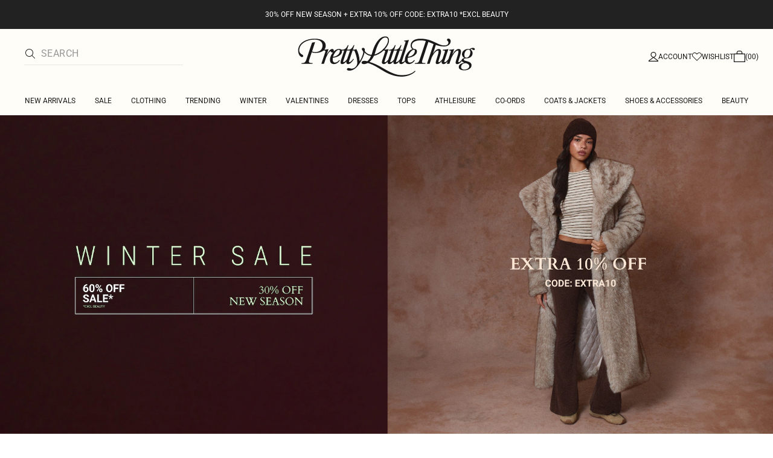

--- FILE ---
content_type: application/javascript; charset=UTF-8
request_url: https://cdn-skin.prettylittlething.com/euw1/_next/static/chunks/6530-90d009593f04f47e.js
body_size: 5020
content:
!function(){try{var t="undefined"!=typeof window?window:"undefined"!=typeof global?global:"undefined"!=typeof self?self:{},e=(new t.Error).stack;e&&(t._sentryDebugIds=t._sentryDebugIds||{},t._sentryDebugIds[e]="c643215f-5d62-4837-8024-1bc7361b8b3b",t._sentryDebugIdIdentifier="sentry-dbid-c643215f-5d62-4837-8024-1bc7361b8b3b")}catch(t){}}(),(self.webpackChunk_N_E=self.webpackChunk_N_E||[]).push([[6530],{3999:(t,e,s)=>{"use strict";s.d(e,{A:()=>r});var i="object"==typeof global&&global&&global.Object===Object&&global,n="object"==typeof self&&self&&self.Object===Object&&self;let r=i||n||Function("return this")()},12128:(t,e,s)=>{"use strict";s.d(e,{A:()=>g});var i=s(29356),n=s(3999);let r=function(){return n.A.Date.now()};var o=/\s/;let u=function(t){for(var e=t.length;e--&&o.test(t.charAt(e)););return e};var a=/^\s+/,c=s(88324);let h=function(t){return"symbol"==typeof t||null!=t&&"object"==typeof t&&"[object Symbol]"==(0,c.A)(t)};var l=0/0,d=/^[-+]0x[0-9a-f]+$/i,f=/^0b[01]+$/i,m=/^0o[0-7]+$/i,p=parseInt;let v=function(t){if("number"==typeof t)return t;if(h(t))return l;if((0,i.A)(t)){var e,s="function"==typeof t.valueOf?t.valueOf():t;t=(0,i.A)(s)?s+"":s}if("string"!=typeof t)return 0===t?t:+t;t=(e=t)?e.slice(0,u(e)+1).replace(a,""):e;var n=f.test(t);return n||m.test(t)?p(t.slice(2),n?2:8):d.test(t)?l:+t};var y=Math.max,b=Math.min;let g=function(t,e,s){var n,o,u,a,c,h,l=0,d=!1,f=!1,m=!0;if("function"!=typeof t)throw TypeError("Expected a function");function p(e){var s=n,i=o;return n=o=void 0,l=e,a=t.apply(i,s)}function g(t){var s=t-h,i=t-l;return void 0===h||s>=e||s<0||f&&i>=u}function $(){var t,s,i,n=r();if(g(n))return M(n);c=setTimeout($,(t=n-h,s=n-l,i=e-t,f?b(i,u-s):i))}function M(t){return(c=void 0,m&&n)?p(t):(n=o=void 0,a)}function O(){var t,s=r(),i=g(s);if(n=arguments,o=this,h=s,i){if(void 0===c)return l=t=h,c=setTimeout($,e),d?p(t):a;if(f)return clearTimeout(c),c=setTimeout($,e),p(h)}return void 0===c&&(c=setTimeout($,e)),a}return e=v(e)||0,(0,i.A)(s)&&(d=!!s.leading,u=(f="maxWait"in s)?y(v(s.maxWait)||0,e):u,m="trailing"in s?!!s.trailing:m),O.cancel=function(){void 0!==c&&clearTimeout(c),l=0,n=h=o=c=void 0},O.flush=function(){return void 0===c?a:M(r())},O}},21407:(t,e,s)=>{"use strict";s.d(e,{$:()=>u,s:()=>o});var i=s(60388),n=s(46305),r=s(48149),o=class extends n.k{#t;#e;#s;constructor(t){super(),this.mutationId=t.mutationId,this.#e=t.mutationCache,this.#t=[],this.state=t.state||u(),this.setOptions(t.options),this.scheduleGc()}setOptions(t){this.options=t,this.updateGcTime(this.options.gcTime)}get meta(){return this.options.meta}addObserver(t){this.#t.includes(t)||(this.#t.push(t),this.clearGcTimeout(),this.#e.notify({type:"observerAdded",mutation:this,observer:t}))}removeObserver(t){this.#t=this.#t.filter(e=>e!==t),this.scheduleGc(),this.#e.notify({type:"observerRemoved",mutation:this,observer:t})}optionalRemove(){this.#t.length||("pending"===this.state.status?this.scheduleGc():this.#e.remove(this))}continue(){return this.#s?.continue()??this.execute(this.state.variables)}async execute(t){this.#s=(0,r.II)({fn:()=>this.options.mutationFn?this.options.mutationFn(t):Promise.reject(Error("No mutationFn found")),onFail:(t,e)=>{this.#i({type:"failed",failureCount:t,error:e})},onPause:()=>{this.#i({type:"pause"})},onContinue:()=>{this.#i({type:"continue"})},retry:this.options.retry??0,retryDelay:this.options.retryDelay,networkMode:this.options.networkMode,canRun:()=>this.#e.canRun(this)});let e="pending"===this.state.status,s=!this.#s.canStart();try{if(!e){this.#i({type:"pending",variables:t,isPaused:s}),await this.#e.config.onMutate?.(t,this);let e=await this.options.onMutate?.(t);e!==this.state.context&&this.#i({type:"pending",context:e,variables:t,isPaused:s})}let i=await this.#s.start();return await this.#e.config.onSuccess?.(i,t,this.state.context,this),await this.options.onSuccess?.(i,t,this.state.context),await this.#e.config.onSettled?.(i,null,this.state.variables,this.state.context,this),await this.options.onSettled?.(i,null,t,this.state.context),this.#i({type:"success",data:i}),i}catch(e){try{throw await this.#e.config.onError?.(e,t,this.state.context,this),await this.options.onError?.(e,t,this.state.context),await this.#e.config.onSettled?.(void 0,e,this.state.variables,this.state.context,this),await this.options.onSettled?.(void 0,e,t,this.state.context),e}finally{this.#i({type:"error",error:e})}}finally{this.#e.runNext(this)}}#i(t){this.state=(e=>{switch(t.type){case"failed":return{...e,failureCount:t.failureCount,failureReason:t.error};case"pause":return{...e,isPaused:!0};case"continue":return{...e,isPaused:!1};case"pending":return{...e,context:t.context,data:void 0,failureCount:0,failureReason:null,error:null,isPaused:t.isPaused,status:"pending",variables:t.variables,submittedAt:Date.now()};case"success":return{...e,data:t.data,failureCount:0,failureReason:null,error:null,status:"success",isPaused:!1};case"error":return{...e,data:void 0,error:t.error,failureCount:e.failureCount+1,failureReason:t.error,isPaused:!1,status:"error"}}})(this.state),i.j.batch(()=>{this.#t.forEach(e=>{e.onMutationUpdate(t)}),this.#e.notify({mutation:this,type:"updated",action:t})})}};function u(){return{context:void 0,data:void 0,error:null,failureCount:0,failureReason:null,isPaused:!1,status:"idle",variables:void 0,submittedAt:0}}},29356:(t,e,s)=>{"use strict";s.d(e,{A:()=>i});let i=function(t){var e=typeof t;return null!=t&&("object"==e||"function"==e)}},40097:(t,e,s)=>{"use strict";s.d(e,{n:()=>l});var i=s(14232),n=s(21407),r=s(60388),o=s(90089),u=s(37149),a=class extends o.Q{#n;#r=void 0;#o;#u;constructor(t,e){super(),this.#n=t,this.setOptions(e),this.bindMethods(),this.#a()}bindMethods(){this.mutate=this.mutate.bind(this),this.reset=this.reset.bind(this)}setOptions(t){let e=this.options;this.options=this.#n.defaultMutationOptions(t),(0,u.f8)(this.options,e)||this.#n.getMutationCache().notify({type:"observerOptionsUpdated",mutation:this.#o,observer:this}),e?.mutationKey&&this.options.mutationKey&&(0,u.EN)(e.mutationKey)!==(0,u.EN)(this.options.mutationKey)?this.reset():this.#o?.state.status==="pending"&&this.#o.setOptions(this.options)}onUnsubscribe(){this.hasListeners()||this.#o?.removeObserver(this)}onMutationUpdate(t){this.#a(),this.#c(t)}getCurrentResult(){return this.#r}reset(){this.#o?.removeObserver(this),this.#o=void 0,this.#a(),this.#c()}mutate(t,e){return this.#u=e,this.#o?.removeObserver(this),this.#o=this.#n.getMutationCache().build(this.#n,this.options),this.#o.addObserver(this),this.#o.execute(t)}#a(){let t=this.#o?.state??(0,n.$)();this.#r={...t,isPending:"pending"===t.status,isSuccess:"success"===t.status,isError:"error"===t.status,isIdle:"idle"===t.status,mutate:this.mutate,reset:this.reset}}#c(t){r.j.batch(()=>{if(this.#u&&this.hasListeners()){let e=this.#r.variables,s=this.#r.context;t?.type==="success"?(this.#u.onSuccess?.(t.data,e,s),this.#u.onSettled?.(t.data,null,e,s)):t?.type==="error"&&(this.#u.onError?.(t.error,e,s),this.#u.onSettled?.(void 0,t.error,e,s))}this.listeners.forEach(t=>{t(this.#r)})})}},c=s(67768),h=s(37507);function l(t,e){let s=(0,c.jE)(e),[n]=i.useState(()=>new a(s,t));i.useEffect(()=>{n.setOptions(t)},[n,t]);let o=i.useSyncExternalStore(i.useCallback(t=>n.subscribe(r.j.batchCalls(t)),[n]),()=>n.getCurrentResult(),()=>n.getCurrentResult()),u=i.useCallback((t,e)=>{n.mutate(t,e).catch(h.l)},[n]);if(o.error&&(0,h.G)(n.options.throwOnError,[o.error]))throw o.error;return{...o,mutate:u,mutateAsync:o.mutate}}},67768:(t,e,s)=>{"use strict";s.d(e,{Ht:()=>u,jE:()=>o});var i=s(14232),n=s(37876),r=i.createContext(void 0),o=t=>{let e=i.useContext(r);if(t)return t;if(!e)throw Error("No QueryClient set, use QueryClientProvider to set one");return e},u=({client:t,children:e})=>(i.useEffect(()=>(t.mount(),()=>{t.unmount()}),[t]),(0,n.jsx)(r.Provider,{value:t,children:e}))},74359:(t,e,s)=>{"use strict";s.d(e,{I:()=>r});var i=s(13478),n=s(56805);function r(t,e){return(0,n.t)(t,i.$,e)}},86090:function(t){t.exports=function(){"use strict";var t,e,s=/\[([^\]]+)]|Y{1,4}|M{1,4}|D{1,2}|d{1,4}|H{1,2}|h{1,2}|a|A|m{1,2}|s{1,2}|Z{1,2}|SSS/g,i=/^(-|\+)?P(?:([-+]?[0-9,.]*)Y)?(?:([-+]?[0-9,.]*)M)?(?:([-+]?[0-9,.]*)W)?(?:([-+]?[0-9,.]*)D)?(?:T(?:([-+]?[0-9,.]*)H)?(?:([-+]?[0-9,.]*)M)?(?:([-+]?[0-9,.]*)S)?)?$/,n={years:31536e6,months:2628e6,days:864e5,hours:36e5,minutes:6e4,seconds:1e3,milliseconds:1,weeks:6048e5},r=function(t){return t instanceof l},o=function(t,e,s){return new l(t,s,e.$l)},u=function(t){return e.p(t)+"s"},a=function(t){return t<0},c=function(t){return a(t)?Math.ceil(t):Math.floor(t)},h=function(t,e){return t?a(t)?{negative:!0,format:""+Math.abs(t)+e}:{negative:!1,format:""+t+e}:{negative:!1,format:""}},l=function(){function a(t,e,s){var r=this;if(this.$d={},this.$l=s,void 0===t&&(this.$ms=0,this.parseFromMilliseconds()),e)return o(t*n[u(e)],this);if("number"==typeof t)return this.$ms=t,this.parseFromMilliseconds(),this;if("object"==typeof t)return Object.keys(t).forEach(function(e){r.$d[u(e)]=t[e]}),this.calMilliseconds(),this;if("string"==typeof t){var a=t.match(i);if(a){var c=a.slice(2).map(function(t){return null!=t?Number(t):0});return this.$d.years=c[0],this.$d.months=c[1],this.$d.weeks=c[2],this.$d.days=c[3],this.$d.hours=c[4],this.$d.minutes=c[5],this.$d.seconds=c[6],this.calMilliseconds(),this}}return this}var l=a.prototype;return l.calMilliseconds=function(){var t=this;this.$ms=Object.keys(this.$d).reduce(function(e,s){return e+(t.$d[s]||0)*n[s]},0)},l.parseFromMilliseconds=function(){var t=this.$ms;this.$d.years=c(t/31536e6),t%=31536e6,this.$d.months=c(t/2628e6),t%=2628e6,this.$d.days=c(t/864e5),t%=864e5,this.$d.hours=c(t/36e5),t%=36e5,this.$d.minutes=c(t/6e4),t%=6e4,this.$d.seconds=c(t/1e3),t%=1e3,this.$d.milliseconds=t},l.toISOString=function(){var t=h(this.$d.years,"Y"),e=h(this.$d.months,"M"),s=+this.$d.days||0;this.$d.weeks&&(s+=7*this.$d.weeks);var i=h(s,"D"),n=h(this.$d.hours,"H"),r=h(this.$d.minutes,"M"),o=this.$d.seconds||0;this.$d.milliseconds&&(o+=this.$d.milliseconds/1e3,o=Math.round(1e3*o)/1e3);var u=h(o,"S"),a=t.negative||e.negative||i.negative||n.negative||r.negative||u.negative,c=n.format||r.format||u.format?"T":"",l=(a?"-":"")+"P"+t.format+e.format+i.format+c+n.format+r.format+u.format;return"P"===l||"-P"===l?"P0D":l},l.toJSON=function(){return this.toISOString()},l.format=function(t){var i={Y:this.$d.years,YY:e.s(this.$d.years,2,"0"),YYYY:e.s(this.$d.years,4,"0"),M:this.$d.months,MM:e.s(this.$d.months,2,"0"),D:this.$d.days,DD:e.s(this.$d.days,2,"0"),H:this.$d.hours,HH:e.s(this.$d.hours,2,"0"),m:this.$d.minutes,mm:e.s(this.$d.minutes,2,"0"),s:this.$d.seconds,ss:e.s(this.$d.seconds,2,"0"),SSS:e.s(this.$d.milliseconds,3,"0")};return(t||"YYYY-MM-DDTHH:mm:ss").replace(s,function(t,e){return e||String(i[t])})},l.as=function(t){return this.$ms/n[u(t)]},l.get=function(t){var e=this.$ms,s=u(t);return"milliseconds"===s?e%=1e3:e="weeks"===s?c(e/n[s]):this.$d[s],e||0},l.add=function(t,e,s){var i;return i=e?t*n[u(e)]:r(t)?t.$ms:o(t,this).$ms,o(this.$ms+i*(s?-1:1),this)},l.subtract=function(t,e){return this.add(t,e,!0)},l.locale=function(t){var e=this.clone();return e.$l=t,e},l.clone=function(){return o(this.$ms,this)},l.humanize=function(e){return t().add(this.$ms,"ms").locale(this.$l).fromNow(!e)},l.valueOf=function(){return this.asMilliseconds()},l.milliseconds=function(){return this.get("milliseconds")},l.asMilliseconds=function(){return this.as("milliseconds")},l.seconds=function(){return this.get("seconds")},l.asSeconds=function(){return this.as("seconds")},l.minutes=function(){return this.get("minutes")},l.asMinutes=function(){return this.as("minutes")},l.hours=function(){return this.get("hours")},l.asHours=function(){return this.as("hours")},l.days=function(){return this.get("days")},l.asDays=function(){return this.as("days")},l.weeks=function(){return this.get("weeks")},l.asWeeks=function(){return this.as("weeks")},l.months=function(){return this.get("months")},l.asMonths=function(){return this.as("months")},l.years=function(){return this.get("years")},l.asYears=function(){return this.as("years")},a}(),d=function(t,e,s){return t.add(e.years()*s,"y").add(e.months()*s,"M").add(e.days()*s,"d").add(e.hours()*s,"h").add(e.minutes()*s,"m").add(e.seconds()*s,"s").add(e.milliseconds()*s,"ms")};return function(s,i,n){t=n,e=n().$utils(),n.duration=function(t,e){return o(t,{$l:n.locale()},e)},n.isDuration=r;var u=i.prototype.add,a=i.prototype.subtract;i.prototype.add=function(t,e){return r(t)?d(this,t,1):u.bind(this)(t,e)},i.prototype.subtract=function(t,e){return r(t)?d(this,t,-1):a.bind(this)(t,e)}}}()},88324:(t,e,s)=>{"use strict";s.d(e,{A:()=>l});var i=s(3999).A.Symbol,n=Object.prototype,r=n.hasOwnProperty,o=n.toString,u=i?i.toStringTag:void 0;let a=function(t){var e=r.call(t,u),s=t[u];try{t[u]=void 0;var i=!0}catch(t){}var n=o.call(t);return i&&(e?t[u]=s:delete t[u]),n};var c=Object.prototype.toString,h=i?i.toStringTag:void 0;let l=function(t){return null==t?void 0===t?"[object Undefined]":"[object Null]":h&&h in Object(t)?a(t):c.call(t)}},93499:(t,e,s)=>{"use strict";s.d(e,{A:()=>o,e:()=>r});var i=s(39746),n=s(14232);function r(t){var e=(0,n.useState)(function(){return(0,i.CN)("function"==typeof t?t():t,!0)}),s=e[1];return[e[0],(0,n.useCallback)(function(t){s("function"==typeof t?(0,i.jM)(t):(0,i.CN)(t))},[])]}function o(t,e,s){var r=(0,n.useMemo)(function(){return(0,i.jM)(t)},[t]);return(0,n.useReducer)(r,e,s)}},94650:(t,e,s)=>{"use strict";s.d(e,{F:()=>r});let i=t=>"boolean"==typeof t?`${t}`:0===t?"0":t,n=function(){for(var t,e,s=0,i="",n=arguments.length;s<n;s++)(t=arguments[s])&&(e=function t(e){var s,i,n="";if("string"==typeof e||"number"==typeof e)n+=e;else if("object"==typeof e)if(Array.isArray(e)){var r=e.length;for(s=0;s<r;s++)e[s]&&(i=t(e[s]))&&(n&&(n+=" "),n+=i)}else for(i in e)e[i]&&(n&&(n+=" "),n+=i);return n}(t))&&(i&&(i+=" "),i+=e);return i},r=(t,e)=>s=>{var r;if((null==e?void 0:e.variants)==null)return n(t,null==s?void 0:s.class,null==s?void 0:s.className);let{variants:o,defaultVariants:u}=e,a=Object.keys(o).map(t=>{let e=null==s?void 0:s[t],n=null==u?void 0:u[t];if(null===e)return null;let r=i(e)||i(n);return o[t][r]}),c=s&&Object.entries(s).reduce((t,e)=>{let[s,i]=e;return void 0===i||(t[s]=i),t},{});return n(t,a,null==e||null==(r=e.compoundVariants)?void 0:r.reduce((t,e)=>{let{class:s,className:i,...n}=e;return Object.entries(n).every(t=>{let[e,s]=t;return Array.isArray(s)?s.includes({...u,...c}[e]):({...u,...c})[e]===s})?[...t,s,i]:t},[]),null==s?void 0:s.class,null==s?void 0:s.className)}}}]);

--- FILE ---
content_type: application/javascript; charset=UTF-8
request_url: https://cdn-skin.prettylittlething.com/euw1/_next/static/chunks/pages/index-279c99a774786c10.js
body_size: 22068
content:
!function(){try{var e="undefined"!=typeof window?window:"undefined"!=typeof global?global:"undefined"!=typeof self?self:{},t=(new e.Error).stack;t&&(e._sentryDebugIds=e._sentryDebugIds||{},e._sentryDebugIds[t]="3d339430-0d23-4fa1-8d52-13cdfd02d4a3",e._sentryDebugIdIdentifier="sentry-dbid-3d339430-0d23-4fa1-8d52-13cdfd02d4a3")}catch(e){}}(),(self.webpackChunk_N_E=self.webpackChunk_N_E||[]).push([[3332],{1809:(e,t,l)=>{"use strict";l.d(t,{l:()=>s});var n=l(14232),a=l(42135),r=l(15962);let s=()=>{let[e,t]=(0,a.Fo)("bloomreachWidgets",{});return(0,n.useEffect)(()=>{r.A.subscribe("updateWidgets",(e,l)=>l.removeYmalCategories&&l.removeYmalCategories.length>0?void t(e=>{let t=(e.ymalCategories||[]).filter(e=>{var t;return!e.categoryId||!(null==(t=l.removeYmalCategories)?void 0:t.includes(e.categoryId))});return{...e,ymalCategories:t}}):l.ymalCategories&&l.ymalCategories.length>0?void t(e=>{let t=e.ymalCategories||[],n=l.ymalCategories||[],a=new Map(t.map(e=>[e.categoryId,e]));n.forEach(e=>{a.set(e.categoryId,e)});let r=Array.from(a.values());return{...e,ymalCategories:r}}):void t(e=>{let t=Object.fromEntries(Object.entries(l).map(e=>{let[t,l]=e;return[t,null===l?void 0:l]}));return{...e,...t}}))},[t]),e}},3237:(e,t,l)=>{"use strict";l.d(t,{v:()=>a});var n=l(37876);let a=e=>(0,n.jsx)("svg",{xmlns:"http://www.w3.org/2000/svg",viewBox:"0 0 320 512",...e,children:(0,n.jsx)("path",{fill:"currentColor",d:"M310.6 233.4c12.5 12.5 12.5 32.8 0 45.3l-192 192c-12.5 12.5-32.8 12.5-45.3 0s-12.5-32.8 0-45.3L242.7 256 73.4 86.6c-12.5-12.5-12.5-32.8 0-45.3s32.8-12.5 45.3 0l192 192z"})})},8008:(e,t,l)=>{"use strict";l.d(t,{Z:()=>a});let n=e=>{var t,l;return(null==(t=e.BlockMobile[0])?void 0:t.Order)||(null==(l=e.BlockDesktop[0])?void 0:l.Order)},a=e=>{let{bannerData:t,requiredBlocks:l,store:a}=e,r={};return l.forEach(e=>{r[e]=[]}),t.forEach(e=>{if(e.Stores[a]&&e.Location.Homepage){var t,l;let a=(null==(t=e.BlockMobile[0])?void 0:t.Block)||(null==(l=e.BlockDesktop[0])?void 0:l.Block),s=n(e);if(a&&r[a]){let t=r[a].findIndex(e=>n(e)>s);-1===t?r[a].push(e):r[a].splice(t,0,e)}}}),r}},9598:(e,t,l)=>{"use strict";l.d(t,{A:()=>s});var n=l(14232),a=l(29231);function r(e,t){let l=arguments.length>2&&void 0!==arguments[2]?arguments[2]:t,n=t.split("."),a=e;for(let e of n){if(!a)return l;if("string"==typeof a)return a;a=a[e]}return"string"==typeof a?a:l}function s(e){let{value:{currentLocaleData:{localeISOCode:t}}}=(0,a.A)();return{t:(0,n.useCallback)((l,n,a)=>((e,t,l,n,a)=>{if(!l||!t)return null!=a?a:"";let s=r(e,"".concat(t,".").concat(l),r(e,"en-GB.".concat(l),a||l));switch(typeof n){case"string":s=s.replace(/({{\w*}})/i,n);break;case"number":s=s.replace(/({{\w*}})/i,n.toString());break;case"object":Object.entries(n).forEach(e=>{let[t,l]=e;s=s.replace("{{".concat(t,"}}"),"number"==typeof l?l.toString():l)})}return s})(e,t,l,n,a),[t,e])}}},11153:(e,t,l)=>{"use strict";l.d(t,{I:()=>A});var n=l(74359),a=l(28060),r=l(11885),s=l(72906),i=l(91040),o=l(48711),c=l(14579),u=l.n(c),d=l(47553),m=l(35631),p=l(49844),g=l(4289),h=l(88649),v=l(86102),f=l(86803),b=l(47072),C=l(38733),x=l(57398),y=l(28405);async function w(e){let{pageUrl:t,referrerUrl:l,storeData:n,sku:a,categoryId:r,widgetId:s,apiType:c,amount:w=d.Zd,recommendationVariant:A,sendGTMImpressions:j=!1,listName:N,isPersonalisedRecommendations:k}=e;if(!c||!s)return[];let S=new URL((0,y.Q)(c,s)),_=Object.keys(C.HU.shape).join(",");S.searchParams.append("account_id",u().BLOOMREACH_ACCOUNT_ID),S.searchParams.append("_br_uid_2",k?(0,g.Ri)("_br_uid_2"):b.s),S.searchParams.append("domain_key",n.bloomreachDomainKey),S.searchParams.append("request_id",(0,m.j)()),S.searchParams.append("url",t),S.searchParams.append("ref_url",l),S.searchParams.append("rows",w.toString()),S.searchParams.append("fields",_);let L=(0,x.N)(S,c,a,r);try{let{data:e}=await i.A.get(L.toString(),{transformRequest:(e,t)=>(delete t.Authorization,e)}),t=C.rU.parse(e),l=(0,p.J)(t.response.docs,n.sizeFormat,t.metadata.widget);return j&&((0,v.vr)({products:l||[],storeData:n,upsellVariant:A,listName:N}),l&&l.length&&(0,f.U)({eventProps:null==l?void 0:l[0].widget})),l}catch(t){var I;let e=t instanceof o.pe&&(null==(I=t.response)?void 0:I.status)&&t.response.status>=500;return(0,h.Ay)(t,"error",{alertable:e?"true":"false",widgetId:s,apiType:c}),[]}}let A=e=>{let{productUrlKey:t,sku:l,widgetId:i,apiType:o,enabled:c,categoryId:u,amount:d,sendGTMImpressions:m=!1,recommendationVariant:p="",listName:g}=e,[h]=(0,r.z)(),v=(0,s.x)(a.A.PERSONALISED_RECOMMENDATIONS);return(0,n.I)({queryKey:["pdp-bloomreach-recommendation",t,i],queryFn:()=>w({pageUrl:window.location.href,referrerUrl:document.referrer,sku:l,storeData:h,widgetId:i,apiType:o,categoryId:u,amount:d,sendGTMImpressions:m,recommendationVariant:p,listName:g,isPersonalisedRecommendations:v}),enabled:c,staleTime:1/0,refetchOnWindowFocus:!1,refetchOnReconnect:!1,refetchOnMount:!1})}},15339:(e,t,l)=>{"use strict";l.d(t,{A:()=>a});var n=function(e){return e.Idle="idle",e.Fulfilled="fulfilled",e.Rejected="rejected",e}(n||{});let a=n},20441:(e,t,l)=>{"use strict";l.d(t,{A:()=>n});let n=e=>{let{page:t,asPath:l,direction:n}=e,a=l.split("?")[0],r="string"==typeof t?parseInt(t):1;if("next"===n&&r++,"prev"===n)if(!(r>1))return"";else r--;return r<=1?a:"".concat(a,"?page=").concat(r)}},22270:(e,t,l)=>{"use strict";l.r(t),l.d(t,{__N_SSP:()=>ej,default:()=>eN});var n=l(37876),a=l(31126),r=l(92683);let s={"en-GB":{orgSchemaDescription:"Shop the latest in women's fashion, shoes, and accessories at PrettyLittleThing - The generation-defining style source for every kind of It Girl."},"fr-FR":{orgSchemaDescription:"Shoppez les derni\xe8res tendances de mode, chaussures, et accessoires chez PrettyLittleThing - La source d’inspi mode qui inspire toute une g\xe9n\xe9ration de It-Girls."}};var i=l(47546),o=l(26360),c=l(11885),u=l(14232),d=l(50303),m=l(42117),p=l(34016),g=l(29231),h=l(70184),v=l(72510),f=l(94650),b=l(45151);let C=(0,f.F)("absolute px-3 text-center font-brand-thin text-xs text-black",{variants:{position:{[b.uF.BOTTOM_LEFT]:"bottom-1 inline-start-1",[b.uF.BOTTOM_RIGHT]:"bottom-1 inline-end-1",[b.uF.BOTTOM_CENTER]:"bottom-1 left-1/2 -translate-x-1/2",[b.uF.MIDDLE_LEFT]:"bottom-1/2 -translate-y-1/2 inline-start-1",[b.uF.MIDDLE_RIGHT]:"bottom-1/2 -translate-y-1/2 inline-end-1",[b.uF.MIDDLE_CENTER]:"bottom-1/2 left-1/2 -translate-x-1/2 -translate-y-1/2",[b.uF.TOP_LEFT]:"top-2 inline-start-1",[b.uF.TOP_RIGHT]:"top-2 inline-end-1",[b.uF.TOP_CENTER]:"left-1/2 top-2 -translate-x-1/2"}}}),x=e=>{let{position:t,children:l,className:a="",...r}=e;return l?(0,n.jsx)("p",{className:(0,h.A)(C({position:t}),a),...r,children:l}):null},y=e=>{let{children:t,onClick:l,style:a,className:r="",...s}=e,{fontSize:i,borderColor:o,color:c,fontWeight:u,backgroundColor:d}=a||{};return(0,n.jsx)("span",{className:(0,h.A)("flex justify-center px-6 py-3.5 align-middle text-sm uppercase tracking-[1.12px] text-new-brand-black",{"border-2 border-solid":o,"font-rebrand-light":u===b._P.LIGHT,"font-rebrand-regular":u===b._P.REGULAR,"font-rebrand-medium":u!==b._P.LIGHT&&u!==b._P.REGULAR},r),style:{backgroundColor:d,borderColor:o,color:c,fontSize:"".concat(i,"px")},onClick:l,...s,children:t})},w=(0,f.F)("absolute bottom-0 whitespace-nowrap text-center",{variants:{position:{[b.aZ.CENTER]:"left-1/2 -translate-x-1/2",[b.aZ.LEFT]:"inline-start-5",[b.aZ.RIGHT]:"inline-end-5"}}}),A=e=>{var t,l;let{button:a,className:r}=e,{position:s,...i}=(null==(t=a.sm)?void 0:t.style)||{},{position:o,...c}=(null==(l=a.lg)?void 0:l.style)||{};return(0,n.jsxs)(n.Fragment,{children:[a.sm&&(0,n.jsx)(y,{style:i,className:(0,h.A)("lg:hidden",w({position:s}),r),children:a.sm.label}),a.lg&&(0,n.jsx)(y,{style:c,className:(0,h.A)("hidden lg:flex",w({position:o}),r),children:a.lg.label})]})},j=e=>{var t,l;let{media:a,button:r,onClick:s,url:i,exclusionMessage:o,isLG:c,imageClassName:u="",className:d="",lazyLoad:m=!0,fallbackAlt:p}=e,g=null!=(t=i.lg)?t:void 0,f=null!=(l=i.sm)?l:void 0;return null===a.sm&&null===a.lg?null:(0,n.jsx)("div",{className:(0,h.A)("image-with-button-banner bg-rebrand-primary",d),children:(0,n.jsxs)("a",{className:"relative block",href:c?g:f,onClick:()=>{null==s||s()},role:"link",children:[(0,n.jsx)(v.A,{media:a,isLG:c,className:u,lazyLoad:m,fallbackAlt:p}),(null==o?void 0:o.sm)&&(0,n.jsx)(x,{position:o.sm.position,style:{color:o.sm.color},className:"lg:hidden",children:o.sm.text}),(null==o?void 0:o.lg)&&(0,n.jsx)(x,{position:o.lg.position,style:{color:o.lg.color},className:"hidden lg:inline-block",children:o.lg.text}),(0,n.jsx)(A,{button:r,className:"z-10"})]})})};var N=l(8008);let k=e=>{var t,l;let{Button:n,URL:a}=e;return{label:null!=(t=null==n?void 0:n.Value)?t:"",href:(null==a?void 0:a.Value)||void 0,noFollow:null!=(l=null==a?void 0:a.NoFollow)&&l,style:{fontSize:null==n?void 0:n.FontSize,position:null==n?void 0:n.Position,borderColor:null==n?void 0:n.BorderColor,fontWeight:null==n?void 0:n.FontType,color:null==n?void 0:n.FontColor,backgroundColor:null==n?void 0:n.BackgroundColor}}},S=e=>({position:e.Position,text:e.Text,color:e.Color}),_=(e,t)=>{var l,n,a;return(null==e?void 0:e.Url)?{src:(null==e||null==(l=e.Type)?void 0:l.toLowerCase().includes("video"))?e.Url:"".concat(t).concat(e.Url),type:null!=(a=null==e?void 0:e.Type)?a:null}:{src:null,type:null!=(n=null==e?void 0:e.Type)?n:null}};var L=l(71862);let I=(e,t)=>{let l=((e,t)=>{var l,n,a,r;let{Media:s,Text:i}=e;return{sm:{..._(s.Mobile[0],t),alt:null!=(a=null==(l=i.Mobile)?void 0:l.AltText)?a:null},lg:{..._(s.Desktop[0],t),alt:null!=(r=null==(n=i.Desktop)?void 0:n.AltText)?r:null}}})(e,t),n=(e=>{var t,l;let{Text:n}=e;return{sm:(null==(t=n.Mobile)?void 0:t.Button)?k(n.Mobile):null,lg:(null==(l=n.Desktop)?void 0:l.Button)?k(n.Desktop):null}})(e);return{media:l,button:n,url:(0,L.q)(e),exclusionMessage:(e=>{var t,l;let{Text:n}=e;return{sm:(null==(t=n.Mobile)?void 0:t.ExclusionMessage)?S(n.Mobile.ExclusionMessage):null,lg:(null==(l=n.Desktop)?void 0:l.ExclusionMessage)?S(n.Desktop.ExclusionMessage):null}})(e)}},T=(0,l(73022).v)((e,t)=>({syncAutoplayInterval:3e3,setSyncAutoplayInterval:t=>e({syncAutoplayInterval:t}),carousels:[],addCarousel:(t,l,n)=>e(e=>({carousels:[...e.carousels,{id:t,api:l,syncAutoplayDisabled:n}]})),removeCarousel:t=>e(e=>({carousels:e.carousels.filter(e=>e.id!==t)})),getCarouselById:e=>{var l;return null==(l=t().carousels.find(t=>t.id===e))?void 0:l.api}}));var E=l(37694);let D={shopByCategory:"Shop by category",theEdit:"The edit",shopByPrice:"Shop by price",instagramSubHeading:"Like what you see? Shop the looks from your fave influencer of the moment straight from the ‘Gram.",sizingSection:{shape:"Shape",shapeDescription:"For those hourglass gal's",plus:"Plus",plusDescription:"Sizes between 16-30",petite:"Petite",petiteDescription:'For those 5ft 3" and under',tall:"Tall",tallDescription:'For those 5ft 9" and over',maternity:"Maternity",maternityDescription:"For bump and beyond"},aboutUs:"ABOUT US",aboutUsDescription:"Welcome to your one stop destination when it comes to online shopping. We're taking over social media feeds with next level outfit options, women's clothing, accessories, beauty and homeware. Here at PLT, we aim to inspire all by building a community, promoting #EveryBODYinPLT alongside collaborating with the most iconic influencers and celebrities on the scene. If next day delivery and easy returns are your vibe then PLT should be your go-to for women’s clothing online.",videoDialog:"Watch Video"},M={...D,shopByCategory:"Shopper par cat\xe9gorie",shopByPrice:"Shopper par prix",theEdit:"l’\xe9dito",instagramSubHeading:"Des fringues de r\xeave \xe0 port\xe9e de clic ? Shoppez les looks de vos influenceuses pr\xe9f\xe9r\xe9es du moment directement sur le ‘Gram.",sizingSection:{shape:"Shape",shapeDescription:"Pour celles aux courbes harmonieuses",plus:"Plus",plusDescription:"Tailles allant du 44 au 58",petite:"Petite",petiteDescription:"Pour les mini babes de 160 cm et moins",tall:"Tall",tallDescription:"Pour les babes de 175 cm et plus",maternity:"Maternit\xe9",maternityDescription:"Pour les futures mamans"},videoDialog:"Regarder la vid\xe9o"},P={inspirationalMessage:'The Style Source for Every Kind of <span class="font-rebrand-medium">IT Girl.</span>',recommendations:{bestsellers:"Bestsellers",trending:"Trending",newArrivals:"New Arrivals",carouselLabel:"Recommendations carousel"}},F={...P,inspirationalMessage:"La Source D'Inspi Mode Pour Toutes Les <span class='font-rebrand-medium'>It-Girls.</span>",recommendations:{bestsellers:"Bestsellers",trending:"Tendance",newArrivals:"Nouveaux Arriv\xe9s",carouselLabel:"Carrousel de recommandations"}},R={"en-GB":P,"fr-FR":F};var O=l(9598),B=l(24773),U=l(5368);let G=function(e,t,l){return e.find(e=>{let n=e.BlockDesktop.find(e=>e.Block===t),a=e.BlockMobile.find(e=>e.Block===t);return(null==n?void 0:n.Order)==l||(null==a?void 0:a.Order)==l})};var H=l(9863),z=l(34820);let V=e=>(0,n.jsx)("svg",{xmlns:"http://www.w3.org/2000/svg",viewBox:"0 0 320 512",...e,children:(0,n.jsx)("path",{fill:"currentColor",d:"M9.4 233.4c-12.5 12.5-12.5 32.8 0 45.3l192 192c12.5 12.5 32.8 12.5 45.3 0s12.5-32.8 0-45.3L77.3 256 246.6 86.6c12.5-12.5 12.5-32.8 0-45.3s-32.8-12.5-45.3 0l-192 192z"})});var Z=l(3237);let W={navigationButtons:{next:"next",previous:"previous"},newsletter:{input:{placeholder:"ENTER EMAIL",label:"Email address"},button:{text:"Subscribe"},error:"We could not sign you up at this time, please try again",success:"THANKS FOR SUBSCRIBING"}},J={...W,navigationButtons:{next:"suivante",previous:"pr\xe9c\xe9dente"}},K={"en-GB":W,"fr-FR":J},q=e=>{let{onPreviousClick:t,onNextClick:l}=e,{t:a}=(0,O.A)(K);return(0,n.jsxs)(n.Fragment,{children:[(0,n.jsx)("button",{"aria-label":a("navigationButtons.previous"),className:"absolute top-1/2 flex size-9 -translate-y-1/2 items-center justify-center rounded-full bg-new-brand-black -inline-start-12",onClick:t,children:(0,n.jsx)(V,{className:"h-5 w-3 text-white","aria-hidden":!0})}),(0,n.jsx)("button",{"aria-label":a("navigationButtons.next"),className:"absolute top-1/2 flex size-9 -translate-y-1/2 items-center justify-center rounded-full bg-new-brand-black -inline-end-12",onClick:l,children:(0,n.jsx)(Z.v,{className:"h-5 w-3 text-white","aria-hidden":!0})})]})},X=e=>{let{children:t,className:l,hasNavigationButtons:a,id:r,disableSyncAutoplay:s=!1,options:i,...o}=e,[c,d]=(0,z.A)(i),{addCarousel:m,removeCarousel:p}=T(),{scrollPrev:g,scrollNext:v}=(e=>{let{getCarouselById:t}=T(),l=t(e);return{scrollPrev:(0,u.useCallback)(()=>{null==l||l.scrollPrev()},[l]),scrollNext:(0,u.useCallback)(()=>{null==l||l.scrollNext()},[l])}})(r);return(0,u.useEffect)(()=>(d&&m(r,d,s),()=>p(r)),[d,r,m,p,s]),(0,n.jsxs)(n.Fragment,{children:[(0,n.jsx)("div",{id:r,className:(0,h.A)("relative overflow-hidden",l),ref:c,...o,children:t}),a&&(0,n.jsx)(q,{onPreviousClick:g,onNextClick:v})]})};var Y=l(76352);let $=e=>{let{id:t,children:l,rows:[a,r=a],cols:[s,i=s],className:o}=e;return(0,n.jsxs)(n.Fragment,{children:[(0,n.jsx)("style",{children:"\n        #".concat(t," {\n          grid-template-columns: repeat(").concat(s,", minmax(0, 1fr));\n          grid-template-rows: repeat(").concat(a,", minmax(0, 1fr));\n        }\n\n        @media (min-width: ").concat(Y.A.lg,") {\n          #").concat(t," {\n            grid-template-columns: repeat(").concat(i,", minmax(0, 1fr));\n            grid-template-rows: repeat(").concat(r,", minmax(0, 1fr));\n          }\n        }\n      ")}),(0,n.jsx)("div",{id:t,className:(0,h.A)("grid",o),children:l})]})};var Q=l(44357),ee=l(40625),et=l(4488),el=l(4266);let en=function(){return(0,n.jsx)("div",{className:"flex w-full",children:Array.from({length:4}).map((e,t)=>(0,n.jsx)("div",{className:(0,h.A)("basis-1/2 px-0.5 md:basis-1/4",{"hidden md:block":2===t||3===t,"pis-0":0===t,"pie-0 md:pie-0.5":1===t,"pie-0.5 md:pie-0":3===t}),children:(0,n.jsx)("div",{"data-testid":"recommendation-skeleton",className:(0,h.A)("aspect-[284/452] w-full animate-pulse bg-gray-500")})},t))})},ea=function(e){let{products:t,isLoading:l,setInView:a,onRecommendationClick:r,className:s}=e,{ref:i,inView:o}=(0,ee.Wx)(),{t:c}=(0,O.A)(R);return((0,u.useEffect)(()=>{o&&a(!0)},[o,a]),l||!t||t.length<1)?(0,n.jsx)("section",{ref:i,className:(0,h.A)("flex flex-col font-rebrand-light",s),children:(0,n.jsx)(en,{})}):(0,n.jsx)("section",{ref:i,className:(0,h.A)("-mx-0.5 flex flex-col font-rebrand-light",s),children:(0,n.jsxs)(et.FN,{opts:{align:"start",loop:!0,active:t&&t.length>3},plugins:[(0,Q.J)({forceWheelAxis:"x"})],className:"w-full","aria-label":c("recommendations.carouselLabel"),children:[(0,n.jsx)(et.Wk,{className:"mis-0",children:null==t?void 0:t.map((e,l)=>(0,n.jsx)(et.A7,{slideIndex:l+1,className:(0,h.A)("basis-1/2 px-0.5 md:basis-1/4",{"mx-auto":t.length<4}),children:(0,n.jsx)(el.A,{sku:e.sku,name:e.name,urlKey:e.urlKey,itemPrice:e.price,specialPrice:e.specialPrice,hasMoreColours:e.isMultiColour,stickerText:e.stickerText,hasImprovedQuality:!1,images:[e.image],onAddToBag:()=>Promise.resolve(),isAddingToBag:!1,onClick:()=>r(e,l),sizes:[],variant:"plp",hideDetails:!0},e.name)},e.sku))}),(0,n.jsx)(et.Q8,{className:"opacity-0 focus:opacity-100 lg:opacity-100"}),(0,n.jsx)(et.Oj,{className:"opacity-0 focus:opacity-100 lg:opacity-100"})]})})},er=function(e){let{widgets:t,onRecommendationClick:l,className:a}=e,{t:r}=(0,O.A)(R),[s,i]=(0,u.useState)("homepageRecommendations-0"),[o,c]=(0,u.useState)("homepageRecommendations-0");(0,u.useEffect)(()=>{let e=parseInt(s.split("-")[1]),l=t[e];l&&!l.loading&&void 0!==l.data&&l.data.length<1&&i("homepageRecommendations-".concat(e+1))},[o,t,s]),(0,u.useEffect)(()=>{let e=t[parseInt(o.split("-")[1])];e&&!e.loading&&void 0!==e.data&&e.data.length<1&&c(s)},[o,t,s]);let d=e=>{c("homepageRecommendations-".concat(e))};return t.length<1?null:(0,n.jsxs)("div",{className:(0,h.A)("pb-16 pt-10",a),children:[(0,n.jsx)("div",{className:"flex",children:(0,n.jsx)("div",{className:"mx-auto",children:t.map((e,t)=>{var l;return!(null==e?void 0:e.loading)&&(null==e?void 0:e.data)&&(null==e||null==(l=e.data)?void 0:l.length)<1?null:(0,n.jsx)("button",{id:"tab-".concat(t),className:(0,h.A)("mx-2.5 py-10 text-center md:mx-[23px]",o==="homepageRecommendations-".concat(t)?"text-brand-black":"text-brand-black/65"),onClick:()=>d(t),onKeyDown:e=>{("Enter"===e.key||" "===e.key)&&(e.preventDefault(),d(t))},tabIndex:0,role:"tab","aria-selected":o==="homepageRecommendations-".concat(t),"aria-controls":"tabpanel-".concat(t),children:(0,n.jsx)("h2",{className:(0,h.A)("mx-auto text-center text-sm uppercase md:text-base"),children:r("recommendations.".concat(e.title))})},e.title)})})}),t.map((e,t)=>{var a;return!(null==e?void 0:e.loading)&&(null==e?void 0:e.data)&&(null==e||null==(a=e.data)?void 0:a.length)<1?null:(0,n.jsx)("div",{role:"tabpanel",id:"tabpanel-".concat(t),"aria-labelledby":"tab-".concat(t),className:o==="homepageRecommendations-".concat(t)?"block":"hidden",children:(0,n.jsx)(ea,{products:e.data,isLoading:null==e?void 0:e.loading,setInView:(null==e?void 0:e.setInView)||(()=>{}),onRecommendationClick:(e,n)=>l(e,n,"homepage_recs_".concat(t+1))})},e.title)})]})},es=e=>{var t,l;let n={fontSize:"14",position:"Center",borderColor:"transparent",color:"#FFFFFF",fontWeight:"Regular",backgroundColor:"transparent"},a={...e};return(null==a||null==(t=a.button)?void 0:t.lg)&&(a.button.lg={...a.button.lg,style:n}),(null==a||null==(l=a.button)?void 0:l.sm)&&(a.button.sm={...a.button.sm,style:n}),a},ei=(0,B.D)({banners:{"en-GB":D,"fr-FR":M},homepage:R}),eo=e=>{var t,l;let{bannerData:a,onClick:r,recommendations:s,onRecommendationClick:i,cmsAboutUs:o}=e;(()=>{let{carousels:e,syncAutoplayInterval:t}=T();(0,u.useEffect)(()=>{let l,n=e.filter(e=>!e.syncAutoplayDisabled);if(0===n.length)return;let a=()=>{n.forEach(e=>{let{api:t}=e;return t.scrollNext()})},r=()=>{l=setInterval(a,t)},s=()=>{l&&clearInterval(l)};r();let i=()=>{"hidden"===document.visibilityState?s():r()};return document.addEventListener("visibilitychange",i),()=>{document.removeEventListener("visibilitychange",i),s()}},[e,t])})();let{value:{cdn:{media:c},currentLocaleData:{bmsStoreCode:v}},isFeatureEnabled:f}=(0,g.A)(),{t:C}=(0,O.A)(ei),{isLG:x}=(0,E.A)(),{initialHeaderHeight:y}=(0,H.A)(),w=(0,u.useMemo)(()=>(0,N.Z)({bannerData:a,requiredBlocks:[b.UF.Splash,b.UF.MediumCategories,b.UF.LargeCategories],store:v}),[a,v]),A=[G(w[b.UF.MediumCategories],b.UF.MediumCategories,0),G(w[b.UF.MediumCategories],b.UF.MediumCategories,1)].filter(e=>void 0!==e),k=G(w[b.UF.MediumCategories],b.UF.MediumCategories,2),S=G(w[b.UF.MediumCategories],b.UF.MediumCategories,3);return(0,n.jsxs)(m.A,{children:[(0,n.jsxs)("div",{className:"relative",style:{marginTop:f(U.G.HEADER_POC_HIDE_SCROLL_DOWN)&&f(U.G.HEADER_POC_HP_TRANSPARENT_HEADER)?-1*y:0},children:[(0,n.jsxs)("div",{className:"relative overflow-hidden",children:[f(U.G.GRADIENT_OVER_SPLASH)&&(0,n.jsx)("div",{className:"pointer-events-none absolute left-0 top-0 z-10 size-full bg-gradient-to-b from-rebrand-primary via-transparent via-50% to-transparent"}),(0,n.jsx)(X,{id:b.UF.Splash,options:{loop:!0,dragFree:!1,watchDrag:(null==(t=w[b.UF.Splash])?void 0:t.length)>1},children:(0,n.jsx)("div",{className:"flex",children:null==(l=w[b.UF.Splash])?void 0:l.map((e,t)=>(0,n.jsx)(j,{onClick:()=>null==r?void 0:r(e),isLG:x,className:"min-w-0 shrink-0 grow-0 basis-full",imageClassName:(0,h.A)("aspect-[25/46] object-bottom lg:aspect-[216/89]",{"lg:aspect-[8/5]":f(U.G.HEADER_POC_HP_TRANSPARENT_HEADER)}),lazyLoad:0!==t,...es(I(e,c)),fallbackAlt:"splash ".concat(t+1)},e.BannerId))})})]}),(0,n.jsx)($,{id:b.UF.MediumCategories,cols:[2],rows:[1],children:A.map((e,t)=>(0,n.jsx)(j,{onClick:()=>null==r?void 0:r(e),isLG:x,className:"min-w-0 shrink-0 grow-0 basis-full",imageClassName:"aspect-[25/32] lg:aspect-[4/5]",...es(I(e,c)),fallbackAlt:"medium category ".concat(t+1)},e.BannerId))}),(0,n.jsx)(er,{widgets:s,onRecommendationClick:i}),k&&(0,n.jsx)(j,{onClick:()=>null==r?void 0:r(k),isLG:x,className:"min-w-0 shrink-0 grow-0 basis-full",imageClassName:"aspect-[25/36] lg:aspect-[2/1]",...es(I(k,c)),fallbackAlt:"medium category"},k.BannerId),(0,n.jsxs)("div",{children:[(0,n.jsx)("h1",{className:"m-auto max-w-2xl px-6 pb-10 pt-20 text-center font-rebrand-light text-2xl italic text-rebrand-secondary lg:pb-16 lg:pt-24",dangerouslySetInnerHTML:{__html:C("homepage.inspirationalMessage")}}),(0,n.jsx)("div",{className:"max-w-full overflow-hidden",children:(0,n.jsx)("div",{className:"relative mb-[-5.5%] w-[107%] translate-x-[-4%] text-rebrand-secondary opacity-65",children:(0,n.jsx)(p.S,{width:"100%"})})})]})]}),(0,n.jsx)($,{id:b.UF.LargeCategories,cols:[2,4],rows:[2,1],children:w[b.UF.LargeCategories].map((e,t)=>(0,n.jsx)(j,{onClick:()=>null==r?void 0:r(e),isLG:x,className:"min-w-0 shrink-0 grow-0 basis-full",imageClassName:"aspect-[75/112] lg:aspect-[3/4]",...es(I(e,c)),fallbackAlt:"large category ".concat(t+1)},e.BannerId))}),S&&(0,n.jsx)(j,{onClick:()=>null==r?void 0:r(S),isLG:x,className:"min-w-0 shrink-0 grow-0 basis-full",imageClassName:"aspect-[25/36] lg:aspect-[2/1]",...es(I(S,c)),fallbackAlt:"medium category"},S.BannerId),o&&(0,n.jsx)(d.A,{htmlContent:o,className:"flex flex-col gap-3 p-12 text-center tracking-normal [&_h2]:font-brand-medium [&_h2]:text-base [&_p]:text-sm"})]})};var ec=l(15339),eu=l(16460),ed=l(29211),em=l(10725),ep=l(53399),eg=l(14579),eh=l.n(eg),ev=l(11153),ef=l(1809),eb=l(40097),eC=l(22529),ex=l(34685);let ey=e=>{let{ssrBannerContent:t,ssrNavData:l,cmsAboutUs:a}=e,{data:r,requestState:s}=(0,eu.qp)({}),[i]=(0,c.z)(),{mutate:o,isPending:d,error:m,isSuccess:p}=(0,eb.n)({mutationFn:e=>(0,ex.bE)(eC.Ay.newsletter,{email:e})}),{one:g,two:h,three:v}=(()=>{let[e,t]=(0,u.useState)(!1),[l,n]=(0,u.useState)(!1),[a,r]=(0,u.useState)(!1),{homepageOne:s,homepageTwo:i,homepageThree:o}=(0,ef.l)(),c=eh().HOMEPAGE_RECOMMENDATIONS_WIDGETS;if(c.length<1)return{one:{data:[],loading:!1,setInView:()=>t(!0),title:"bestsellers"},two:{data:[],loading:!1,setInView:()=>n(!0),title:"trending"},three:{data:[],loading:!1,setInView:()=>r(!0),title:"newArrivals"}};let d=(0,ev.I)({widgetId:(null==s?void 0:s.id)||c[0].id||"",apiType:(null==s?void 0:s.type)||c[0].type||"category",enabled:e,amount:c[0].productAmount,categoryId:c[0].categoryId,sendGTMImpressions:!0,recommendationVariant:"homepageRecommendationsOne",listName:"homepage_recs_1"}),m=(0,ev.I)({widgetId:(null==i?void 0:i.id)||c[1].id||"",apiType:(null==i?void 0:i.type)||c[1].type||"global_recommendations",enabled:l,amount:c[1].productAmount,categoryId:c[1].categoryId,sendGTMImpressions:!0,recommendationVariant:"homepageRecommendationsTwo",listName:"homepage_recs_2"}),p=(0,ev.I)({widgetId:(null==o?void 0:o.id)||c[2].id||"",apiType:(null==o?void 0:o.type)||c[2].type||"global_recommendations",enabled:a,amount:c[2].productAmount,categoryId:c[2].categoryId,sendGTMImpressions:!0,recommendationVariant:"homepageRecommendationsThree",listName:"homepage_recs_3"});return{one:{data:d.data,loading:d.isLoading,setInView:()=>t(!0),title:c[0].title},two:{data:m.data,loading:m.isLoading,setInView:()=>n(!0),title:c[1].title},three:{data:p.data,loading:p.isLoading,setInView:()=>r(!0),title:c[2].title}}})(),f=s===ec.A.Idle,b=(0,u.useMemo)(()=>[],[]),C=!f&&r&&r.length?r||b:t,{data:x}=(0,ed.C)(),y=x?(0,ep.A)(x):(0,ep.A)(l||{})||[];return(0,n.jsx)(eo,{bannerData:C,nmsData:y,isLoading:f,onSubscribeSubmit:(e,t)=>o(t),isSubscribeLoading:d,isSubscribeSuccess:p,isSubscribeError:m,recommendations:[g,h,v],cmsAboutUs:a,onRecommendationClick:(e,t,l)=>{(0,em.W)({storeData:i,position:t+1,product:e,listName:l})}})};var ew=l(84375),eA=l(52619),ej=!0;let eN=function(e){var t;let{titleSuffix:l,ssrBannerContent:u,cmsPageTitle:d,cmsMetaDescription:m,cmsAboutUs:p,cmsBackgroundColour:g,ssrBannerPreviewCookie:h,navData:v}=e,f=(0,o.e)(),{t:b}=(0,eA.A)(s),[C]=(0,c.z)(),x=null!=(t=a.orgSchema.socialLinks[C.localeISOCode])?t:a.orgSchema.socialLinks.common;return(0,n.jsxs)(n.Fragment,{children:[(0,n.jsx)("script",{type:"application/ld+json","data-testid":"organisation-schema-json",dangerouslySetInnerHTML:{__html:JSON.stringify(function(e,t,l){let{legalName:n,name:r,alternateName:s,parentOrganization:i,brand:o,founder:c,foundingDate:u,address:d,logo:m}=a.brandSchema;return{"@context":"https://schema.org","@type":"Organization",legalName:n,name:r,alternateName:s,parentOrganization:i,brand:o,founder:c,foundingDate:u,url:e,description:t,address:d,logo:m,sameAs:l}}(f,b("orgSchemaDescription"),x))}}),(0,n.jsx)(i.A,{type:"website",pageTitle:d,description:m,image:a.brandSchema.logo,socialPageTitle:a.brandSchema.name,socialDescription:m,socialImage:a.brandSchema.logo}),(0,n.jsx)(r.A,{title:d,metaData:{description:m},hrefLang:a.brandSchema.homepageHrefLang,titleSuffix:l}),(0,n.jsx)(ey,{ssrBannerContent:(0,ew.q)(u),ssrBannerPreviewCookie:h,ssrNavData:v,...g&&{cmsBackgroundColour:g},cmsAboutUs:p})]})}},24773:(e,t,l)=>{"use strict";l.d(t,{A:()=>a,D:()=>n});let n=e=>{let t={};for(let[l,n]of Object.entries(e))for(let[e,a]of Object.entries(n)){t[e]||(t[e]={});let n=t[e];if(n){n[l]||(n[l]={});let e=n[l];"object"==typeof e&&"object"==typeof a?n[l]={...e,...a}:n[l]=a}}return t},a=n},26360:(e,t,l)=>{"use strict";l.d(t,{e:()=>o,g:()=>i});var n=l(37876),a=l(14232),r=l(90333);let s=(0,a.createContext)("");function i(e){let{children:t,hostName:l}=e,[i,o]=(0,a.useState)(l);(0,a.useEffect)(()=>{""===l&&o(window.location.host)},[l]);let c=(0,r.A)()?"http":"https";return(0,n.jsx)(s.Provider,{value:"".concat(c,"://").concat(i),children:t})}let o=()=>{let e=(0,a.useContext)(s);if(void 0===e)throw Error("useBaseUrl must be used within a BaseUrlProvider");return e}},27009:(e,t,l)=>{"use strict";l.d(t,{A:()=>a});var n=l(31559);let a=function(e){let t=e.split("?")[0],l=e.slice(e.indexOf("?")+1).split("&").filter(e=>{let[t]=e.split("=");return n.G.includes(t)}).join("&");return l?"".concat(t,"?").concat(l):t}},28405:(e,t,l)=>{"use strict";l.d(t,{Q:()=>a});var n=l(22529);let a=(e,t)=>{if(!e||!t)return"";switch(e){case"recommendations":return n.Ay.bloomreach("recommendations")+t;case"visual_search":return n.Ay.bloomreach("visualSearch")+t;case"keyword":return n.Ay.bloomreach("keyword")+t;case"global_recommendations":return n.Ay.bloomreach("global")+t;case"category":return n.Ay.bloomreach("category")+t;default:return""}}},29211:(e,t,l)=>{"use strict";l.d(t,{C:()=>_});var n=l(56557),a=l.n(n),r=l(86090),s=l.n(r),i=l(14e3),o=l(14232),c=l(454),u=l(56840),d=l(75656),m=l(73022),p=l(22529),g=l(48604),h=l(62204),v=l(15339),f=l(11885),b=l(78073),C=l(42660),x=l(28285),y=l(39),w=l(14357),A=l(68013),j=l(90333);a().extend(s());let N={revalidateOnFocus:!1,dedupingInterval:2e3,revalidateOnMount:!0},k=(0,m.v)(e=>({data:void 0,setData:t=>e(()=>({data:t}))})),S=function(e){let t=arguments.length>1&&void 0!==arguments[1]?arguments[1]:[],l=arguments.length>2?arguments[2]:void 0,n=arguments.length>3?arguments[3]:void 0;n(e);let a=t.shift();a&&setTimeout(()=>{S(e,t,l,n)},Math.max(a-(0,w.ZE)(),0)*h.Vn)},_=e=>{let t,{mutate:l}=(0,u.iX)(),n=(0,i.useSearchParams)(),a=(null==n?void 0:n.get("region"))||void 0,r=(0,o.useRef)(null),[s]=(0,f.z)(),m=(null==s?void 0:s.bmsStoreCode)||"UK",{data:h,setData:w}=k(),[_]=(0,c.lT)([g.zR]),L=_[g.zR],I=L?JSON.stringify(L):void 0;I&&(t=(0,y.BL)(I));let{isValidating:T,error:E}=(0,d.Ay)(b.C3,()=>(0,A.CS)(p.Ay.nms.get({locale:s.localeISOCode,nmsPreviewParams:t}),{withoutLocale:!0}),{...N,fallbackData:e,onSuccess:e=>{let t=(0,C.K)("nms"),n=e&&(0,x.A)(e,s,t,"nms",a)||[];e&&S(e,n,m,w),r.current&&clearInterval(r.current),r.current=setInterval(()=>l(b.C3),t)},revalidateOnFocus:!1,isPaused:()=>(0,j.A)()});return(0,o.useMemo)(()=>{let e=v.A.Idle;return E?e=v.A.Rejected:(h||!T)&&(e=v.A.Fulfilled),{data:h,error:E,isValidating:T,requestState:e}},[h,E,T])};l(99260)},29231:(e,t,l)=>{"use strict";l.d(t,{A:()=>r});var n=l(14232),a=l(75940);let r=function(){var e;let t=(0,n.useContext)(a.TY);if(!t)throw Error("useDSContext must be used within the DSProvider");let{value:l}=t,r=(0,n.useCallback)(e=>{var t;return!!(null==(t=l.enabledFeatures)?void 0:t.length)&&!!e&&l.enabledFeatures.includes(e)},[l.enabledFeatures]),s=!!(null==(e=l.customerData)?void 0:e.email);return{value:l,isFeatureEnabled:r,isLoggedIn:s}}},34016:(e,t,l)=>{"use strict";l.d(t,{S:()=>a.A,r:()=>n.A});var n=l(97651),a=l(38799)},35436:(e,t,l)=>{"use strict";l.d(t,{O:()=>n});let n=(0,l(73022).v)(e=>({bisNotifyItemSkus:[],setBISNotifyItems:t=>e({bisNotifyItemSkus:t}),addBISNotifyItemSku:t=>e(e=>({bisNotifyItemSkus:[...e.bisNotifyItemSkus,t]})),removeBISNotifyItemSku:t=>e(e=>({bisNotifyItemSkus:e.bisNotifyItemSkus.filter(e=>e!==t)})),isLoadingSku:null,setIsLoadingSku:t=>e({isLoadingSku:t})}))},37516:(e,t,l)=>{"use strict";l.d(t,{v:()=>n});let n=e=>{var t,l,n,a,r,s,i,o,c,u,d,m,p,g,h,v,f,b,C,x,y,w,A,j,N,k,S,_,L,I,T,E,D,M,P,F,R,O;return e&&(null==(i=window)||null==(s=i.__NEXT_DATA__)||null==(r=s.props)||null==(a=r.pageProps)||null==(n=a.data)||null==(l=n.category)||null==(t=l.meta)?void 0:t.names[e])?null==(k=window)||null==(N=k.__NEXT_DATA__)||null==(j=N.props)||null==(A=j.pageProps)||null==(w=A.data)||null==(y=w.category)||null==(x=y.meta)?void 0:x.names[e]:(null==(g=window)||null==(p=g.__NEXT_DATA__)||null==(m=p.props)||null==(d=m.pageProps)||null==(u=d.data)||null==(c=u.category)||null==(o=c.meta)?void 0:o.name)?null==(D=window)||null==(E=D.__NEXT_DATA__)||null==(T=E.props)||null==(I=T.pageProps)||null==(L=I.data)||null==(_=L.category)||null==(S=_.meta)?void 0:S.name:"string"==typeof(null==(C=window)||null==(b=C.__NEXT_DATA__)||null==(f=b.props)||null==(v=f.pageProps)||null==(h=v.data)?void 0:h.category)?null==(O=window)||null==(R=O.__NEXT_DATA__)||null==(F=R.props)||null==(P=F.pageProps)||null==(M=P.data)?void 0:M.category:""}},38799:(e,t,l)=>{"use strict";l.d(t,{A:()=>r});var n=l(37876),a=l(82122);let r=e=>{let{ariaLabel:t=a.A.BRAND_NAME,...l}=e;return(0,n.jsxs)("svg",{"aria-label":t,viewBox:"0 0 679.68 153.24",fill:"currentColor",xmlns:"http://www.w3.org/2000/svg",...l,children:[(0,n.jsx)("defs",{}),(0,n.jsx)("path",{d:"M144.74,99.98c6.66,0,12.21-3.7,16.4-9.74l2.71,1.73c-6.29,8.88-14.3,13.69-21.58,13.69-10.36,0-16.03-5.18-16.03-17.01.12-8.63,4.69-19.36,11.47-27.49-1.11.62-1.97.74-3.21.62-1.97-.12-3.33-.99-4.19-2.59-.74-1.36-1.36-2.1-2.47-2.1-3.82,0-13.69,15.78-18.12,29.1l-6.16,18.62h-9.86l14.79-44.38c1.48-4.69.62-6.29-4.44-6.29h-2.1c-6.66,5.79-17.38,9.25-30.45,9.25-4.44,0-9.62-.74-14.18-2.22l-9.37,28.11c-.86,2.59-1.36,4.56-1.36,6.29,0,5.3,4.69,6.29,14.18,6.29l-.74,2.96H18.49l.74-2.96c10.11,0,14.18-2.22,17.75-12.82L58.56,24.41l11.71-2.1-11.84,35.63c3.7,1.11,7.64,2.1,13.07,2.1,16.27,0,26.63-10.11,26.63-24.78,0-13.69-10.73-22.44-29.34-22.44-33.78,0-58.56,17.75-58.56,40.81,0,9.49,6.41,13.44,10.11,15.53,3.95,2.22,4.93,3.58,4.93,5.67,0,2.71-1.6,4.19-4.44,4.19-6.53,0-14.67-9.12-14.67-25.4,0-25.52,25.77-44.14,62.63-44.14,25.89,0,41.18,9.62,41.55,25.77.12,6.29-1.85,11.47-5.42,15.78,5.55-.25,11.96-1.36,16.03-2.34l-7.27,21.95c9.86-17.38,15.16-22.19,21.45-22.19,3.45,0,5.67,2.34,5.67,6.04,0,1.6-.25,2.96-.74,4.07,5.79-6.04,12.7-10.23,20.1-10.36,4.56-.12,7.64.99,9.49,2.96h2.34c12.45,0,16.77-7.52,21.95-17.38h2.71l-5.79,17.38h3.21c12.45,0,16.77-7.52,21.95-17.38h2.71l-5.79,17.38h3.7c4.07,0,7.4-1.36,8.88-2.84,6.78,11.47,11.96,27.37,12.95,46.85,8.01-12.08,13.69-28.73,13.56-35.01-.12-5.42-5.55-6.9-5.55-11.71,0-2.34,1.6-4.19,4.93-4.31,3.82,0,6.66,2.96,6.66,8.51,0,13.81-9.62,35.75-21.58,53.14-12.33,17.88-25.03,24.66-36.25,24.66-6.9,0-10.11-1.97-10.11-5.06,0-2.84,2.84-4.68,6.16-4.68,5.05,0,6.66,2.22,11.96,2.22,12.21,0,21.33-11.84,21.33-21.7,0-13.93-5.3-34.4-11.47-47.1h-6.16l-12.21,36.49c-1.11,3.33-1.48,4.68-1.48,6.04,0,.99.49,1.6,1.6,1.6,3.33,0,9.99-6.04,14.18-12.58l2.47,1.36c-7.77,12.21-15.04,18.62-21.95,18.62-4.31,0-6.29-2.22-6.29-6.16,0-1.48.12-2.96.49-4.44-5.55,6.9-11.1,10.6-16.15,10.6-4.44,0-6.41-2.22-6.41-6.16,0-3.7.99-6.78,2.22-10.36l11.71-35.01h-8.88c.37,1.11.49,2.1.49,3.33,0,14.43-19.73,23.3-34.52,24.04-.37,2.22-.62,4.69-.62,7.15-.12,6.66,2.96,11.34,8.14,11.34ZM163.73,55.35c0-2.84-1.23-4.07-3.58-4.07-6.78,0-18.25,11.59-22.19,26.63,15.66-.99,25.77-11.96,25.77-22.56ZM176.18,96.66c0,.99.62,1.6,1.6,1.6,3.21,0,9.37-5.42,13.44-11.59l10.97-32.55h-12.33l-12.21,36.49c-1.11,3.33-1.48,4.68-1.48,6.04Z"}),(0,n.jsx)("path",{d:"M389.59,54.12l-12.21,36.62c-1.11,3.21-1.48,4.56-1.48,5.92,0,.99.62,1.6,1.6,1.6,3.33,0,9.37-5.3,13.56-11.59l19.97-61.52c.74-2.22.86-3.08.74-3.82,0-1.97-1.97-2.47-6.04-2.1l.86-2.59c5.67-.37,13.69-1.48,18-2.47l-25.03,76.93c-.99,3.21-1.48,4.56-1.48,5.67,0,1.48,1.11,1.85,2.1,1.85,2.22,0,5.3-2.1,9.37-6.78-.12-1.11-.12-2.22-.12-3.21,0-16.15,16.15-40.19,33.91-40.44,7.89-.12,11.59,3.08,11.59,9.25,0,14.43-19.6,23.3-34.65,24.17-.37,2.1-.62,4.69-.62,7.03,0,6.66,3.08,11.34,8.14,11.34,6.78,0,12.21-3.7,16.52-9.74l2.71,1.73c-6.41,8.88-14.43,13.69-21.7,13.69-7.89,0-13.07-2.96-15.04-9.86-5.18,6.17-9.99,9.86-14.92,9.86s-7.4-2.59-7.4-6.9c0-1.11.12-2.22.49-3.7-5.67,7.03-11.1,10.6-16.15,10.6-4.44,0-6.41-2.1-6.41-6.04,0-1.48.12-2.84.37-4.07-5.18,6.41-10.6,10.11-15.78,10.11-4.44,0-6.41-2.22-6.41-6.04,0-1.23.12-2.47.37-3.7-5.18,6.16-9.99,9.74-14.79,9.74s-7.4-2.47-7.4-6.9c0-2.59.99-5.67,2.1-9.12l9.74-29.22c1.48-4.69.62-6.29-4.44-6.29h-.86c-10.48,9.99-23.3,17.63-36.25,20.1-4.68,10.23-10.73,17.75-17.38,23.06,15.66,4.69,33.29,12.58,51.41,23.67,27.74,16.77,49.44,26.63,70.28,26.63,19.6,0,37.6-4.07,50.55-16.64l2.1,1.97c-13.44,14.3-35.51,20.34-52.52,20.34-27.74,0-51.41-10.73-72.99-23.92-17.38-10.48-35.14-22.44-54.99-27.86-5.06,2.84-10.23,4.19-14.79,4.19-5.42,0-8.51-2.1-8.51-5.92s4.56-6.41,9.62-6.41,8.75.99,12.08,1.73c6.04-5.3,10.36-10.85,14.3-20.22-10.48-.99-22.69-7.52-28.11-18.49l2.22-3.45c5.79,11.47,16.77,17.14,27.49,17.63,1.11-3.08,2.22-6.53,3.21-10.23,7.77-28.85,25.4-59.43,48.95-59.43,8.01,0,14.06,5.05,13.81,15.41-.12,10.97-7.03,23.79-17.38,34.77,5.79-.49,12.33-1.48,16.03-2.34l-14.18,42.41c-.99,3.21-1.48,4.56-1.48,5.79,0,1.11.74,1.73,1.85,1.73,2.96,0,6.9-2.96,12.45-10.23l11.22-34.27h-8.88l.86-2.96h1.23c11.84,0,15.41-7.03,20.84-17.38h2.71l-5.92,17.51h.37v-.12h2.71c12.45,0,16.77-7.52,21.95-17.38h2.71l-5.79,17.38h9.62l-.86,2.96h-9.74ZM345.45,16.15c.49-7.27-3.33-11.22-9.99-11.22-16.15,0-30.33,26.75-37.85,55.11-.86,3.33-1.73,6.16-2.84,9.12,23.55-6.29,49.56-32.55,50.67-53.01ZM355.56,90.74c-1.11,3.21-1.48,4.69-1.48,5.67,0,1.23.37,1.97,2.1,1.97,2.84,0,9.49-6.41,12.45-10.73l11.22-33.54h-12.08l-12.21,36.62ZM446.92,55.35c0-2.84-1.23-4.07-3.58-4.07-6.78,0-18.25,11.59-22.19,26.63,15.66-.99,25.77-11.96,25.77-22.56Z"}),(0,n.jsx)("path",{d:"M631.85,88.76c0,7.27,29.22,3.95,29.22,21.33,0,12.95-15.17,19.6-27.86,19.23-15.41-.49-20.34-5.79-20.34-12.7,0-9.74,9.74-14.3,21.45-16.03-4.56-1.48-8.63-3.21-9.99-6.53-5.92,7.64-11.22,11.71-17.75,11.71-3.08,0-5.55-1.6-5.55-5.18,0-2.59.99-6.66,2.34-10.85l5.79-18.99c1.73-5.67,2.34-9.37,2.47-11.84.12-3.7-1.11-4.44-2.59-4.44-5.3,0-14.05,7.15-23.92,27.62v-.12l-7.77,22.81h-9.74l3.08-9.49c-5.42,6.66-10.23,10.36-15.16,10.36s-7.52-2.47-7.52-6.78c0-1.48.37-3.08.86-4.81-5.79,7.15-11.34,11.71-17.51,11.71-3.08,0-5.55-1.6-5.55-5.18,0-2.59,1.11-6.66,2.34-10.85l5.79-18.99c1.73-5.67,2.34-9.37,2.47-11.84.12-3.7-1.11-4.44-2.59-4.44-5.18,0-13.56,6.66-23.18,26.14l-8.01,24.17-9.86-.12,24.9-74.84c-6.41-2.71-12.82-5.67-19.48-8.14l-22.93,69.17c-3.58,10.6-.74,10.97,11.84,10.97l-.74,2.96h-39.82l.74-2.96c12.7,0,14.55-3.58,17.51-12.58l23.55-70.89c-6.04-1.6-12.45-2.59-19.73-2.59-19.23,0-32.92,6.66-32.92,19.48,0,6.41,4.07,12.58,9.25,12.95l-6.41,1.36c-4.69-2.96-7.52-7.64-7.4-14.3.12-12.95,9.25-25.77,37.48-25.77,44.38,0,66.08,25.64,89.02,25.64,10.73,0,15.53-3.58,16.03-10.73.49-6.41-5.3-6.16-5.3-10.6,0-2.71,1.97-4.81,5.3-4.81,4.69,0,8.75,3.95,8.63,10.36-.25,10.6-9.62,19.48-24.9,19.48-12.08,0-22.07-2.47-31.07-5.67l-10.97,33.29c8.14-13.44,16.64-18.12,22.07-18.12s8.51,3.58,8.51,9.25c0,5.18-1.36,10.11-3.21,16.27l-5.92,18.86c-.62,1.97-.86,2.96-.86,3.95,0,1.11.62,1.97,1.6,1.97,3.58,0,10.36-6.9,13.93-12.82l8.51-25.4c1.48-4.69.62-6.29-4.56-6.29h-2.84l.86-2.96c6.16,0,15.53-1.36,20.34-2.47l-14.18,42.41c-.99,3.21-1.48,4.56-1.48,5.79,0,1.11.74,1.73,1.85,1.73,3.21,0,7.4-3.33,13.56-11.59l8.75-26.63c.74-2.22.86-3.08.86-3.82,0-1.48-1.48-2.34-5.06-2.47h-.99l.86-2.96c5.3,0,13.19-1.23,17.51-2.47l-7.15,21.58c8.88-16.52,18.37-21.95,24.29-21.95,5.18,0,8.51,3.58,8.51,9.25,0,5.18-1.36,10.11-3.21,16.27l-5.92,18.86c-.74,1.97-.99,2.96-.99,3.95,0,1.11.62,1.97,1.73,1.97,3.21,0,7.64-4.07,11.22-8.88.99-4.32,6.16-6.66,11.1-7.15-6.04-2.34-10.11-7.52-10.11-14.18,0-11.47,10.48-19.97,23.06-19.97,1.97,0,3.95.25,5.67.74,2.59-2.47,7.15-4.93,12.58-4.93,3.95,0,7.27,1.6,7.27,4.68,0,1.85-1.6,3.7-4.07,3.7-4.56,0-4.81-4.19-7.89-4.19-1.85,0-3.21.99-4.44,2.22,4.93,2.71,8.01,7.77,8.01,13.44,0,10.73-8.63,19.85-22.44,19.85-6.16,0-10.85,1.23-10.85,4.81ZM633.2,126.49c10.6,0,19.23-4.93,19.23-13.19,0-6.78-6.66-9.25-13.44-11.34-9.74.62-17.26,5.55-17.26,14.67,0,5.06,3.45,9.86,11.47,9.86ZM656.38,60.78c0-7.77-3.7-9.86-7.52-9.86-8.01,0-14.79,8.88-14.79,19.85,0,7.4,2.96,10.6,7.52,10.6,8.26,0,14.79-9.49,14.79-20.59Z"})]})}},39175:(e,t,l)=>{"use strict";l.d(t,{S:()=>n});let n=e=>null==e?void 0:e.replace(/[^0-9,.-]+/g,"").replace(/(\.\d{2})\d+/,"$1").replace(/(,)(\d{2})$/,".$2")},41367:(e,t,l)=>{"use strict";l.d(t,{Ic:()=>i,Zt:()=>r,cP:()=>s});var n=l(20379),a=l.n(n);let r=e=>{let t=["-","/"],l=e.split("").filter(e=>!t.includes(e)).join(""),n=l.substring(0,8),a=l.substring(8,11),r=l.substring(11,15);return"".concat(n).concat(a?"-".concat(a):"").concat(r?"-".concat(r):"").toUpperCase()},s=e=>{if("prettylittlething"===a().CONFIG_BRAND)return e;let t=["-","/"],l=e.split("").filter(e=>!t.includes(e)).join(""),n=l.substring(0,8),r=l.substring(8,11),s=l.substring(11,15);return"".concat(n).concat(r?"-".concat(r):"").concat(s?"-".concat(s):"").toUpperCase()},i=(e,t)=>{switch(t){case"boohooMAN":return e.split("-")[0].substring(0,8).toUpperCase();case"PrettyLittleThing":return e.split("/")[0].toUpperCase();default:return}}},42117:(e,t,l)=>{"use strict";l.d(t,{A:()=>i});var n=l(37876),a=l(72511),r=l(29231);let s=()=>(0,n.jsx)("h2",{className:"font-brand-medium text-sm text-new-brand-black lg:text-xl lg:tracking-wide",children:"Something went wrong, please try again."}),i=e=>{let{children:t,fallback:l}=e,{value:{handleError:i}}=(0,r.A)();return(0,n.jsx)(a.tH,{fallback:l||(0,n.jsx)(s,{}),onError:i,children:t})}},47546:(e,t,l)=>{"use strict";l.d(t,{A:()=>u});var n=l(37876),a=l(77328),r=l.n(a),s=l(89099),i=l(31126),o=l(26360),c=l(27009);let u=e=>{let{type:t,locale:l,pageTitle:a,description:u,image:d,socialPageTitle:m,socialDescription:p,socialImage:g}=e,h=i.brandSchema.openGraphData.socialLinks[0].siteUsername,v=(0,o.e)(),{asPath:f}=(0,s.useRouter)();return(0,n.jsxs)(r(),{children:[(0,n.jsx)("meta",{property:"og:url",content:f.length&&"/"===f?"".concat(v):"".concat(v).concat((0,c.A)(f))},"og:url"),(0,n.jsx)("meta",{property:"og:site_name",content:i.brandSchema.name},"og:site_name"),(0,n.jsx)("meta",{property:"og:type",content:t},"og:type"),l&&(0,n.jsx)("meta",{property:"og:locale",content:l}),(0,n.jsx)("meta",{property:"og:title",content:a},"og:title"),(0,n.jsx)("meta",{property:"og:description",content:u},"og:description"),(0,n.jsx)("meta",{property:"og:image",content:d},"og:image"),(0,n.jsx)("meta",{name:"twitter:card",content:"summary"},"twitter:card"),(0,n.jsx)("meta",{name:"twitter:title",content:m},"twitter:title"),(0,n.jsx)("meta",{name:"twitter:description",content:p},"twitter:description"),(0,n.jsx)("meta",{name:"twitter:image",content:g},"twitter:image"),(0,n.jsx)("meta",{name:"twitter:site",content:h},"twitter:site")]})}},47553:(e,t,l)=>{"use strict";l.d(t,{Zd:()=>n});let n=4},50303:(e,t,l)=>{"use strict";l.d(t,{A:()=>c});var n=l(37876),a=l(11944),r=l.n(a),s=l(70184),i=l(86649);let{sanitize:o}=r(),c=e=>{var t;let{id:l,className:a,htmlContent:r}=e;if(!r)return null;let c=(t=o(r,{USE_PROFILES:{html:!0},ADD_ATTR:["target"]}),(0,i.Ay)(t,{replace(e){var t,l;if("a"===e.name&&(null==(l=e.attribs)||null==(t=l.href)?void 0:t.startsWith("#")))return e.name="span",e.attribs={id:e.attribs.href.substring(1)},e}}));return(0,n.jsx)("div",{id:l,className:(0,s.A)("[&_a]:underline",a),children:c})}},52619:(e,t,l)=>{"use strict";l.d(t,{A:()=>i});var n=l(14232),a=l(79150),r=l(11885),s=l(85637);function i(e){let[{localeISOCode:t}]=(0,r.z)();return{t:(0,n.useCallback)((l,n,a)=>(0,s.H)(e,t,l,n,a),[t,e]),tNum:(0,n.useCallback)(e=>e<=0||e>10?e.toString():(0,s.H)(a.A,t,"numbers.".concat(e)),[t])}}},53485:(e,t,l)=>{"use strict";function n(e){let t=e.startsWith("/")?"":"/";if(e.includes(".html"))return"".concat(t).concat(e);let[l,n]=e.split("?");return"".concat(t).concat(l,".html").concat(n?"?".concat(n):"")}l.d(t,{A:()=>n})},57376:(e,t,l)=>{"use strict";l.d(t,{W$:()=>o,WZ:()=>i,nt:()=>a,pj:()=>s,tK:()=>n,wg:()=>r});let n="index, follow",a="noindex, nofollow",r="noindex",s="nofollow",i="noindex, follow",o="index, nofollow"},57398:(e,t,l)=>{"use strict";l.d(t,{N:()=>n});let n=(e,t,l,n)=>{let a=new URL(e.toString());return("recommendations"===t||"visual_search"===t)&&l&&a.searchParams.append("item_ids",l),"category"===t&&n&&a.searchParams.append("cat_id",n),"keyword"===t&&a.searchParams.append("query","STL"+l),a}},58235:(e,t,l)=>{(window.__NEXT_P=window.__NEXT_P||[]).push(["/",function(){return l(22270)}])},66341:(e,t,l)=>{"use strict";l.d(t,{A:()=>n});let n=e=>"string"!=typeof e?"":e.split(" ").map(e=>e.charAt(0).toUpperCase()+e.substr(1)).join(" ")},70184:(e,t,l)=>{"use strict";l.d(t,{A:()=>r});var n=l(69241);let a=(0,l(29573).zu)({extend:{classGroups:{"font-size":[{text:["xxxs","xxs"]}]}}}),r=function(){for(var e=arguments.length,t=Array(e),l=0;l<e;l++)t[l]=arguments[l];return a((0,n.$)(t))}},71508:(e,t,l)=>{"use strict";l.d(t,{z:()=>s});var n=l(20379),a=l.n(n);let r={boohooman:"w",prettylittlething:"imwidth",pltoutlet:"imwidth",karenmillen:"w"},s=e=>"".concat(r[a().CONFIG_BRAND],"=").concat(e)},71862:(e,t,l)=>{"use strict";l.d(t,{q:()=>n});let n=e=>{var t,l,n,a,r,s;let{Text:i}=e;return{sm:null!=(r=null==(l=i.Mobile)||null==(t=l.URL)?void 0:t.Value)?r:null,lg:null!=(s=null==(a=i.Desktop)||null==(n=a.URL)?void 0:n.Value)?s:null}}},73307:(e,t,l)=>{"use strict";l.d(t,{As:()=>r,Ay:()=>s});var n=l(14232),a=l(78926);function r(){return[function(){let e=(0,n.useContext)(a.Rv);if(void 0===e)throw Error("useAuthState must be used within a AuthProvider");return e}(),function(){let e=(0,n.useContext)(a.or);if(void 0===e)throw Error("useAuthDispatch must be used within a AuthProvider");return e}()]}let s=r},75940:(e,t,l)=>{"use strict";l.d(t,{Ay:()=>r,TY:()=>a});var n=l(37876);let a=(0,l(14232).createContext)(void 0),r=e=>{let{children:t,value:l}=e;return(0,n.jsx)(a.Provider,{value:{value:l},children:t})}},76260:e=>{"use strict";e.exports=JSON.parse('{"sm":"460px","md":"740px","lg":"990px","xl":"1200px"}')},76352:(e,t,l)=>{"use strict";l.d(t,{A:()=>n});let n=l(76260)},78926:(e,t,l)=>{"use strict";l.d(t,{Ay:()=>b,Eg:()=>d,Rv:()=>h,S3:()=>c,T_:()=>u,WJ:()=>m,or:()=>v});var n=l(37876),a=l(14232),r=l(93499),s=l(48604),i=l(4289),o=l(88649);let c="@Auth/LOGIN",u="@Auth/LOGOUT",d="@Auth/UPDATE",m="@Auth/REFRESH",p={isLoggedIn:!1,token:void 0,isRefreshing:!1},g=(0,i.Ri)(s.fV);g&&(p.isLoggedIn=!0,p.token=g);let h=(0,a.createContext)(void 0),v=(0,a.createContext)(void 0);h.displayName="AuthStateContext";let f=(e,t)=>{switch(t.type){case c:{let{token:l}=t.payload,n=!0;if("string"==typeof l)try{l=JSON.parse(l)}catch(e){l=void 0,n=!1,(0,o.H4)(Error("Unable to JSON.parse AuthToken from string - Token: ".concat(l)))}e={...e,...t.payload,token:l,isLoggedIn:n};break}case u:e={isLoggedIn:!1,token:void 0,isRefreshing:!1};break;case d:e.token=t.payload;break;case m:e.isRefreshing=t.payload}return e},b=e=>{let{children:t}=e,[l,a]=(0,r.A)(f,p);return(0,n.jsx)(h.Provider,{value:l,children:(0,n.jsx)(v.Provider,{value:a,children:t})})}},79150:(e,t,l)=>{"use strict";l.d(t,{A:()=>r});let n={day:"Day",month:"Month",year:"Year",months:{january:"January",february:"February",march:"March",april:"April",may:"May",june:"June",july:"July",august:"August",september:"September",october:"October",november:"November",december:"December"},countdown:{day:"Day,",days:"Days,",h:"H",m:"M",s:"S"},numbers:{1:"One",2:"Two",3:"Three",4:"Four",5:"Five",6:"Six",7:"Seven",8:"Eight",9:"Nine",10:"Ten"}},a={...n,day:"Jour",month:"Mois",year:"Ann\xe9e",months:{january:"Janvier",february:"F\xe9vrier",march:"Mars",april:"Avril",may:"Mai",june:"Juin",july:"Juillet",august:"Ao\xfbt",september:"Septembre",october:"Octobre",november:"Novembre",december:"D\xe9cembre"},countdown:{day:"Day,",days:"Days,",h:"H",m:"M",s:"S"}},r={"en-GB":n,"fr-FR":a}},80441:(e,t,l)=>{"use strict";function n(e){window.dataLayer=window.dataLayer||[],window.dataLayer.push(e)}l.d(t,{o:()=>n})},82122:(e,t,l)=>{"use strict";l.d(t,{A:()=>n});let n={BRAND_NAME:"Pretty Little Thing"}},85637:(e,t,l)=>{"use strict";function n(e,t){let l=arguments.length>2&&void 0!==arguments[2]?arguments[2]:t,n=t.split("."),a=e;for(let e of n){if(!a)return l;if("string"==typeof a)return a;a=a[e]}return"string"==typeof a?a:l}l.d(t,{H:()=>a});let a=(e,t,l,a,r)=>{if(!l||!t)return null!=r?r:"";let s=n(e,"".concat(t,".").concat(l),n(e,"en-GB.".concat(l),r||l));switch(typeof a){case"string":s=s.replace(/({{\w*}})/i,a);break;case"number":s=s.replace(/({{\w*}})/i,a.toString());break;case"object":Object.entries(a).forEach(e=>{let[t,l]=e;s=s.replace("{{".concat(t,"}}"),"number"==typeof l?l.toString():l)})}return s}},86803:(e,t,l)=>{"use strict";l.d(t,{U:()=>s});var n=l(20379),a=l.n(n),r=l(80441);function s(e){switch(a().CONFIG_BRAND){case"pltoutlet":case"prettylittlething":!function(e){let{eventProps:t,wq:l}=e;if(!t)return;let{id:n,rid:a,type:s}=t;(0,r.o)({event:"upsellsView",upsellsViewData:{wid:n,wrid:a,wty:s,...l&&{wq:l}}})}(e)}}},87567:(e,t,l)=>{"use strict";l.d(t,{A:()=>r});var n=l(37876),a=l(97651);let r=()=>(0,n.jsxs)("div",{"data-testid":"loading-logo",className:"relative",role:"alert","aria-busy":!0,children:[(0,n.jsx)(a.A,{className:"animate-fadeFromBottom"}),(0,n.jsx)(a.A,{className:"absolute left-0 top-0 opacity-20"})]})},92683:(e,t,l)=>{"use strict";l.d(t,{A:()=>h});var n=l(37876),a=l(77328),r=l.n(a),s=l(89099),i=l(57376),o=l(26360),c=l(11885),u=l(53485),d=l(20441),m=l(31126),p=l(66341);let{titleName:g}=m.brandSchema,h=e=>{let t,{title:l="",metaData:a,hrefLang:m,titleSuffix:h,customRobotsDirective:v,nextPrevLinks:f,isPLP:b,isPDP:C}=e,{asPath:x,query:y}=(0,s.useRouter)(),[w]=(0,c.z)(),A=(0,o.e)();if(b){var j;t=A+w.subpathPrefix+(null==(j=(0,d.A)({page:null==y?void 0:y.page,asPath:x}))?void 0:j.replace(/'/g,"%27"))}else{let e=C?(0,u.A)(x):x;t=(A+w.subpathPrefix+("/"===x?"":e)).split("?")[0].replace(/'/g,"%27").replace(/\/+$/,"")}let N=v||i.tK,k=!N.includes(i.pj),S=!N.includes(i.wg);return(0,n.jsxs)(r(),{children:[(0,n.jsx)("title",{children:((e,t,l,n)=>{let a=l||g;"PrettyLittleThing"===a&&"USA"!==t&&"CA"!==t&&"AUS"!==t&&(a="PLT");let r=(null==t?void 0:t.length)>0?" ".concat(t):"";return e&&"null"!==e?n?"".concat((0,p.A)(String(e))).concat(r):"".concat((0,p.A)(String(e))," | ").concat(a).concat(r):"".concat(a).concat(r)})(l,w.storeTag,h)}),a&&Object.keys(a).map(e=>(0,n.jsx)("meta",{name:e,content:a[e]},e)),(0,n.jsx)("meta",{name:"robots",content:N}),N!==i.nt&&(0,n.jsxs)(n.Fragment,{children:[S&&(0,n.jsx)("link",{rel:"canonical",href:t}),(null==f?void 0:f.next)&&k&&(0,n.jsx)("link",{rel:"next",href:A+f.next}),(null==f?void 0:f.prev)&&k&&(0,n.jsx)("link",{rel:"prev",href:A+f.prev}),!(null==y?void 0:y.page)&&k&&(null==m?void 0:m.map(e=>(0,n.jsx)("link",{rel:e.rel,href:(null==e?void 0:e.href)||"",hrefLang:e.hrefLang.toLocaleLowerCase()},String(e.hrefLang))))]})]})}},95639:(e,t,l)=>{"use strict";l.r(t),l.d(t,{default:()=>a});var n=l(71508);function a(e){let{src:t,width:l}=e;return"".concat(t,"?").concat((0,n.z)(l))}},97651:(e,t,l)=>{"use strict";l.d(t,{A:()=>r});var n=l(37876),a=l(82122);let r=e=>{let{ariaLabel:t=a.A.BRAND_NAME,...l}=e;return(0,n.jsx)("svg",{"aria-label":t,viewBox:"0 0 24 25",version:"1.1",xmlns:"http://www.w3.org/2000/svg",xmlnsXlink:"http://www.w3.org/1999/xlink",...l,children:(0,n.jsx)("g",{id:"Frame 140",children:(0,n.jsx)("path",{id:"PLT-ICON-BLACK",fillRule:"evenodd",clipRule:"evenodd",d:"M6.19644 21.6967L6.15566 21.6898C6.1224 21.6569 6.08864 21.6244 6.05133 21.5955C5.3451 21.0321 4.97264 20.2568 4.94845 19.3948C4.90761 18.0461 4.91227 16.6951 4.91693 15.3433V15.3433V15.3433V15.3433C4.9189 14.774 4.92086 14.2047 4.91943 13.6353C4.91943 13.4042 5.02585 13.3319 5.24352 13.3416C5.39936 13.3507 5.55412 13.3501 5.70831 13.3495C5.87955 13.3488 6.05009 13.3481 6.22063 13.3608C6.44314 13.3801 6.56891 13.3271 6.53988 13.0911C6.53411 13.0383 6.53936 12.9788 6.54465 12.9189C6.56152 12.7279 6.57877 12.5325 6.23998 12.5325C6.14019 12.5325 6.03986 12.5309 5.93936 12.5293C5.73781 12.5261 5.53554 12.5229 5.33543 12.5325C5.03552 12.547 4.91943 12.4314 4.91943 12.128C4.92427 9.36385 4.92427 6.59968 4.91943 3.83552C4.91943 3.56584 5.01617 3.46953 5.28705 3.46953C5.55753 3.46539 5.82801 3.45857 6.09811 3.45177C6.45595 3.44275 6.81312 3.43375 7.16872 3.431C8.2099 3.41944 9.25032 3.38322 10.2906 3.347C11.8504 3.29268 13.4099 3.23838 14.9711 3.26727C16.3448 3.29135 17.7138 3.36359 19.0246 3.82107C20.3113 4.26892 21.1336 5.13092 21.4142 6.47929C21.5303 7.05235 21.5448 7.63023 21.5061 8.2081C21.4336 9.34459 20.9934 10.3077 20.0888 11.0349C19.5471 11.4683 18.9327 11.7572 18.2749 11.9691C16.3251 12.5968 14.3051 12.6195 12.2874 12.6422C12.1226 12.6441 11.9578 12.6459 11.7931 12.6481C11.0205 12.6567 10.2519 12.6305 9.4801 12.6041L9.21484 12.5951C8.9488 12.5855 8.86173 12.6866 8.88108 12.937C8.88478 12.9822 8.88388 13.0292 8.88298 13.0757C8.87918 13.2718 8.87556 13.459 9.21968 13.4668C9.78002 13.4812 10.3392 13.5042 10.8977 13.5272C11.4529 13.55 12.0075 13.5727 12.5622 13.5871C14.2213 13.6305 15.8853 13.592 17.5348 13.3945C18.7973 13.2452 20.0356 12.9804 21.182 12.4073C22.6574 11.6705 23.5909 10.51 23.8763 8.87747C24.0892 7.66394 24.036 6.46003 23.649 5.2802C23.2378 4.02333 22.4058 3.16133 21.1869 2.6605C20.1469 2.23191 19.044 2.12116 17.9411 2.15486C16.6065 2.1995 15.2734 2.26132 13.9401 2.32315C12.8282 2.37471 11.7161 2.42627 10.6031 2.46788C10.3543 2.47688 10.1055 2.48616 9.85668 2.49544L9.8566 2.49544C7.57559 2.5805 5.29459 2.66556 3.01358 2.5353L2.88091 2.52795C1.9763 2.47808 1.06556 2.42786 0.203179 2.10189C0.0580639 2.04892 -0.0338425 2.04892 0.0242037 2.24155C0.203179 2.8435 0.183831 3.44545 0.0242037 4.05222C0.0219304 4.06203 0.0190637 4.07242 0.0161055 4.08315C0.000179589 4.14092 -0.0183969 4.20829 0.0387152 4.24484C0.105449 4.28783 0.165812 4.24836 0.222388 4.21137C0.235527 4.20278 0.248462 4.19432 0.261225 4.18706C0.599828 3.99443 0.952942 3.86441 1.33508 3.79218C2.08 3.65252 2.40893 3.91738 2.4041 4.67825C2.39865 5.42774 2.39729 6.1779 2.39593 6.92823C2.39367 8.17864 2.3914 9.42952 2.37023 10.6785C2.33154 13.4523 2.35089 16.2309 2.37023 19.0047C2.37507 19.6741 2.20577 20.2568 1.81396 20.7865C1.6578 20.997 1.49727 21.2032 1.31618 21.4358L1.31574 21.4363C1.2277 21.5494 1.1348 21.6687 1.03517 21.7978C2.79148 21.3105 4.4621 21.4061 6.15566 21.6898L6.17226 21.7063L6.19644 21.6967ZM5.83849 4.07146C7.04779 4.30261 8.21839 4.3604 9.40833 4.07146C9.40691 4.0984 9.40632 4.12075 9.40583 4.13937C9.40467 4.18397 9.40406 4.20715 9.39382 4.22074C8.9101 4.81788 8.79401 5.54022 8.73596 6.26738C8.66824 7.11012 8.66341 7.95285 8.66824 8.79558C8.67066 9.99227 8.67066 11.1889 8.67066 12.3862C8.67066 13.5835 8.67066 14.7814 8.67308 15.9805C8.67308 16.4909 8.72629 16.9966 8.91978 17.4782C9.13745 18.0127 9.53894 18.3064 10.1097 18.3594C10.9417 18.4365 11.7737 18.5087 12.6105 18.5569C12.8911 18.5713 13.0217 18.658 12.9927 18.9469C12.9862 19.0019 12.9884 19.0568 12.9906 19.1103C12.9916 19.1365 12.9927 19.1624 12.9927 19.1877C12.9927 19.597 12.925 19.6355 12.5235 19.6163C11.0288 19.5441 9.52926 19.5537 8.02974 19.6163C7.56538 19.6355 7.10103 19.6462 6.63667 19.6569C6.40447 19.6623 6.17228 19.6677 5.94008 19.6741C5.67845 19.6832 5.73476 19.5449 5.7908 19.4073L5.7998 19.3851C6.15291 18.5424 6.48184 17.6852 6.59309 16.7703C6.69468 15.942 6.72854 15.1137 6.7624 14.2806C6.81077 13.1007 6.82044 11.9209 6.80109 10.7459C6.77691 9.18565 6.7237 7.62539 6.67049 6.06513C6.65114 5.48244 6.4383 4.96235 6.08519 4.49523C6.0671 4.47086 6.0476 4.44766 6.02757 4.42382C5.95658 4.33934 5.87893 4.24693 5.83366 4.06664L5.83849 4.07146ZM19.3837 7.53245L19.3874 7.53391H19.3826L19.3837 7.53245ZM19.3988 7.51508C19.3936 7.52077 19.3883 7.52661 19.3837 7.53245C19.2846 7.49265 19.2498 7.40405 19.2174 7.32116C19.2097 7.30163 19.2022 7.28242 19.1939 7.26423C18.8747 6.51781 18.3523 5.94957 17.7138 5.45837C17.1381 5.01534 16.4948 4.93347 15.8031 5.01052C15.5491 5.03761 15.5503 5.21282 15.5514 5.38936L15.5516 5.42466V9.79243C15.5516 10.0263 15.551 10.2606 15.5505 10.4952V10.4957V10.4962V10.4966V10.4967C15.5494 10.9669 15.5483 11.4378 15.5516 11.9065C15.5516 12.1569 15.4887 12.2917 15.2081 12.3062C14.676 12.3254 14.1439 12.3688 13.6118 12.4121C13.3119 12.4362 13.2055 12.3303 13.2104 12.0221C13.2176 10.3751 13.2167 8.72818 13.2158 7.08124C13.2155 6.53226 13.2152 5.98328 13.2152 5.43429C13.2152 4.94792 13.1233 4.85642 12.6299 4.8516C12.1849 4.8516 11.7495 4.91902 11.3239 5.03941C10.7918 5.1887 10.4048 5.52098 10.1484 6.00735C9.98763 6.30972 9.86379 6.62785 9.73986 6.94621L9.73985 6.94622L9.73985 6.94624C9.69601 7.05885 9.65216 7.1715 9.60666 7.28349C9.59861 7.30453 9.59202 7.32682 9.58525 7.34975L9.58524 7.34977C9.55945 7.43707 9.53091 7.53368 9.40833 7.60614C9.39449 7.33391 9.43513 7.08388 9.47533 6.83663C9.4913 6.73835 9.50721 6.64051 9.51959 6.54189C9.54834 6.31925 9.57973 6.0966 9.61115 5.87379C9.67486 5.42189 9.73868 4.96928 9.7808 4.51451C9.80982 4.18223 9.96461 4.11963 10.2548 4.13408L10.2938 4.13605C11.3255 4.18836 12.3526 4.24044 13.3845 4.27373C14.8885 4.32023 16.3879 4.24101 17.8872 4.1618L18.0475 4.15334C18.1962 4.1469 18.3428 4.14477 18.4901 4.14262C18.5632 4.14156 18.6364 4.14049 18.7102 4.13889C18.865 4.13889 18.9473 4.21113 18.9666 4.36041C19.0416 4.88039 19.1177 5.40038 19.1939 5.92036L19.1943 5.92277C19.2703 6.44216 19.3464 6.96155 19.4213 7.48093C19.4213 7.49063 19.4104 7.5025 19.3988 7.51508ZM16.3158 21.7881C15.063 21.5811 13.8344 21.6196 12.4993 21.8507C13.1796 21.0544 13.1887 20.1812 13.1975 19.3323C13.199 19.1853 13.2005 19.039 13.2055 18.8939C13.2463 17.5801 13.2321 16.2662 13.218 14.9523C13.2153 14.7059 13.2127 14.4595 13.2104 14.2132C13.2104 13.8761 13.3216 13.7701 13.6506 13.7797C14.1585 13.799 14.6712 13.7894 15.1839 13.7653C15.4742 13.7509 15.5612 13.8472 15.5612 14.1361C15.5557 15.1872 15.5565 16.2368 15.5573 17.2866C15.5579 18.074 15.5585 18.8615 15.5564 19.65C15.5564 20.1412 15.629 20.6179 15.8031 21.0754C15.9045 21.3368 16.0892 21.5371 16.2904 21.7553L16.3207 21.7881H16.3158ZM23.0153 13.0094C23.0153 13.0094 23.0153 13.0093 23.0153 13.0093L23.0202 13.0045M22.9748 13.4029C22.9884 13.2717 23.002 13.1406 23.0153 13.0094C22.8037 13.2261 22.7022 13.4813 22.6023 13.7327C22.5761 13.7986 22.5499 13.8644 22.5219 13.9291C22.4707 14.0484 22.4199 14.168 22.3691 14.2876C21.9403 15.2968 21.5117 16.3056 20.8241 17.1796C20.2049 17.9742 19.402 18.4509 18.391 18.5809C17.8724 18.6464 17.3539 18.6626 16.8353 18.6788C16.7057 18.6828 16.5761 18.6869 16.4464 18.6917C16.0713 18.7063 15.8863 18.7074 15.7994 18.8003C15.7138 18.8918 15.7234 19.0725 15.7402 19.4429C15.7499 19.6645 15.8128 19.7752 16.0546 19.7993C16.6109 19.8523 17.1623 19.9101 17.7138 19.9919C19.073 20.1845 20.4274 20.3964 21.6851 20.9743C21.7433 21.0007 21.7932 21.0259 21.8362 21.0476C22.0758 21.1685 22.1032 21.1823 22.1688 20.7046C22.1737 20.6854 22.1737 20.6613 22.1737 20.6372C22.2519 19.6123 22.3858 18.5948 22.5197 17.5773C22.6506 16.5819 22.7816 15.5865 22.8605 14.584C22.8932 14.1903 22.934 13.7966 22.9748 13.4029Z",fill:"currentColor"})})})}}},e=>{e.O(0,[9573,6913,2135,8444,682,6649,4587,1078,454,4357,6530,5350,9508,9260,6460,8925,636,6593,8792],()=>e(e.s=58235)),_N_E=e.O()}]);